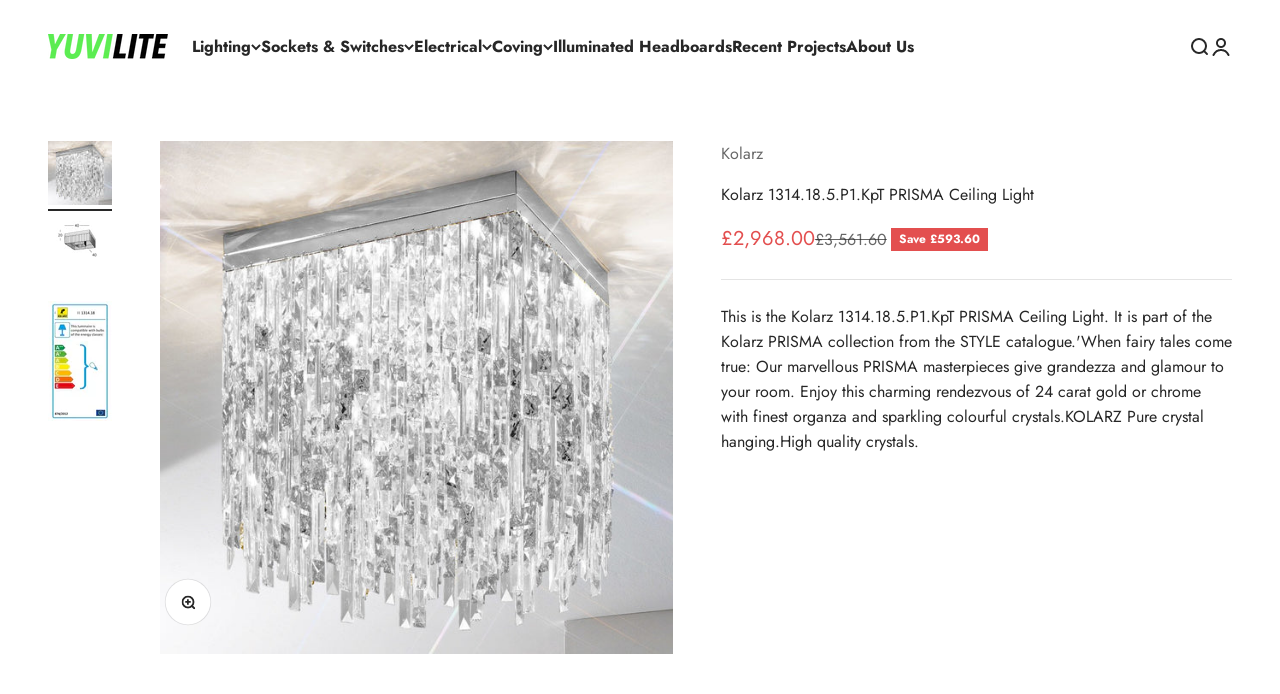

--- FILE ---
content_type: text/html; charset=utf-8
request_url: https://yuvilite.com/products/kolarz-1314-18-5-p1-kpt
body_size: 20759
content:
<!doctype html>

<html class="no-js" lang="en" dir="ltr">
  <head>
    <meta charset="utf-8">
    <meta name="viewport" content="width=device-width, initial-scale=1.0, height=device-height, minimum-scale=1.0, maximum-scale=1.0">
    <meta name="theme-color" content="#ffffff">

    <title>Kolarz 1314.18.5.P1.KpT PRISMA Ceiling Light | YUVILITE Lighting North London Showroom</title><meta name="description" content="This is the Kolarz 1314.18.5.P1.KpT PRISMA Ceiling Light. Browse the full collection online or visit our North London Lighting &amp; Electrical showroom with hundreds of items on display including ceiling lights, wall lights, bathroom lighting, outdoor lights, spike lights, LED strip lighting, Switches &amp; Sockets, Coving, Downlights, Fire Rated Downlights, Home Automation, Bulbs, GU10 LED bulbs, Electrical Accessories and much more. FREE parking. Call 02082021355 today."><link rel="canonical" href="https://yuvilite.com/products/kolarz-1314-18-5-p1-kpt"><link rel="preconnect" href="https://cdn.shopify.com">
    <link rel="preconnect" href="https://fonts.shopifycdn.com" crossorigin>
    <link rel="dns-prefetch" href="https://productreviews.shopifycdn.com"><link rel="modulepreload" href="//yuvilite.com/cdn/shop/t/12/assets/vendor.min.js?v=56430842210900357591673539254" as="script">
    <link rel="modulepreload" href="//yuvilite.com/cdn/shop/t/12/assets/theme.js?v=115773425243328365051703093796" as="script">
    <link rel="modulepreload" href="//yuvilite.com/cdn/shop/t/12/assets/sections.js?v=127100569136504870121759334764" as="script"><link rel="preload" href="//yuvilite.com/cdn/fonts/jost/jost_n7.921dc18c13fa0b0c94c5e2517ffe06139c3615a3.woff2" as="font" type="font/woff2" crossorigin><link rel="preload" href="//yuvilite.com/cdn/fonts/jost/jost_n4.d47a1b6347ce4a4c9f437608011273009d91f2b7.woff2" as="font" type="font/woff2" crossorigin><meta property="og:type" content="product">
  <meta property="og:title" content="Kolarz 1314.18.5.P1.KpT PRISMA Ceiling Light">
  <meta property="product:price:amount" content="2,968.00">
  <meta property="product:price:currency" content="GBP"><meta property="og:image" content="http://yuvilite.com/cdn/shop/products/1314-18-5-P1-KpT-f1.jpg?v=1614752918&width=2048">
  <meta property="og:image:secure_url" content="https://yuvilite.com/cdn/shop/products/1314-18-5-P1-KpT-f1.jpg?v=1614752918&width=2048">
  <meta property="og:image:width" content="1181">
  <meta property="og:image:height" content="1181"><meta property="og:description" content="This is the Kolarz 1314.18.5.P1.KpT PRISMA Ceiling Light. Browse the full collection online or visit our North London Lighting &amp; Electrical showroom with hundreds of items on display including ceiling lights, wall lights, bathroom lighting, outdoor lights, spike lights, LED strip lighting, Switches &amp; Sockets, Coving, Downlights, Fire Rated Downlights, Home Automation, Bulbs, GU10 LED bulbs, Electrical Accessories and much more. FREE parking. Call 02082021355 today."><meta property="og:url" content="https://yuvilite.com/products/kolarz-1314-18-5-p1-kpt">
<meta property="og:site_name" content="Yuvilite"><meta name="twitter:card" content="summary"><meta name="twitter:title" content="Kolarz 1314.18.5.P1.KpT PRISMA Ceiling Light">
  <meta name="twitter:description" content="This is the Kolarz 1314.18.5.P1.KpT PRISMA Ceiling Light. It is part of the Kolarz PRISMA collection from the STYLE catalogue.&#39;When fairy tales come true: Our marvellous PRISMA masterpieces give grandezza and glamour to your room. Enjoy this charming rendezvous of 24 carat gold or chrome with finest organza and sparkling colourful crystals.KOLARZ Pure crystal hanging.High quality crystals."><meta name="twitter:image" content="https://yuvilite.com/cdn/shop/products/1314-18-5-P1-KpT-f1.jpg?crop=center&height=1200&v=1614752918&width=1200">
  <meta name="twitter:image:alt" content="Kolarz 1314.18.5.P1.KpT PRISMA Ceiling Light">
  <script type="application/ld+json">
  {
    "@context": "https://schema.org",
    "@type": "Product",
    "productID": 6538235019315,
    "offers": [{
          "@type": "Offer",
          "name": "Kolarz 1314.18.5.P1.KpT PRISMA Ceiling Light",
          "availability":"https://schema.org/InStock",
          "price": 2968.0,
          "priceCurrency": "GBP",
          "priceValidUntil": "2025-12-29","sku": "1314.18.5.P1.KpT","gtin": "9008447278960","url": "https://yuvilite.com/products/kolarz-1314-18-5-p1-kpt?variant=39264375767091"
        }
],"brand": {
      "@type": "Brand",
      "name": "Kolarz"
    },
    "name": "Kolarz 1314.18.5.P1.KpT PRISMA Ceiling Light",
    "description": "This is the Kolarz 1314.18.5.P1.KpT PRISMA Ceiling Light. It is part of the Kolarz PRISMA collection from the STYLE catalogue.'When fairy tales come true: Our marvellous PRISMA masterpieces give grandezza and glamour to your room. Enjoy this charming rendezvous of 24 carat gold or chrome with finest organza and sparkling colourful crystals.KOLARZ Pure crystal hanging.High quality crystals.",
    "category": "",
    "url": "https://yuvilite.com/products/kolarz-1314-18-5-p1-kpt",
    "sku": "1314.18.5.P1.KpT","gtin": "9008447278960","weight": {
        "@type": "QuantitativeValue",
        "unitCode": "kg",
        "value": 0.0
      },"image": {
      "@type": "ImageObject",
      "url": "https://yuvilite.com/cdn/shop/products/1314-18-5-P1-KpT-f1.jpg?v=1614752918&width=1024",
      "image": "https://yuvilite.com/cdn/shop/products/1314-18-5-P1-KpT-f1.jpg?v=1614752918&width=1024",
      "name": "Kolarz 1314.18.5.P1.KpT PRISMA Ceiling Light",
      "width": "1024",
      "height": "1024"
    }
  }
  </script>



  <script type="application/ld+json">
  {
    "@context": "https://schema.org",
    "@type": "BreadcrumbList",
  "itemListElement": [{
      "@type": "ListItem",
      "position": 1,
      "name": "Home",
      "item": "https://yuvilite.com"
    },{
          "@type": "ListItem",
          "position": 2,
          "name": "Kolarz 1314.18.5.P1.KpT PRISMA Ceiling Light",
          "item": "https://yuvilite.com/products/kolarz-1314-18-5-p1-kpt"
        }]
  }
  </script>

<style>/* Typography (heading) */
  @font-face {
  font-family: Jost;
  font-weight: 700;
  font-style: normal;
  font-display: fallback;
  src: url("//yuvilite.com/cdn/fonts/jost/jost_n7.921dc18c13fa0b0c94c5e2517ffe06139c3615a3.woff2") format("woff2"),
       url("//yuvilite.com/cdn/fonts/jost/jost_n7.cbfc16c98c1e195f46c536e775e4e959c5f2f22b.woff") format("woff");
}

@font-face {
  font-family: Jost;
  font-weight: 700;
  font-style: italic;
  font-display: fallback;
  src: url("//yuvilite.com/cdn/fonts/jost/jost_i7.d8201b854e41e19d7ed9b1a31fe4fe71deea6d3f.woff2") format("woff2"),
       url("//yuvilite.com/cdn/fonts/jost/jost_i7.eae515c34e26b6c853efddc3fc0c552e0de63757.woff") format("woff");
}

/* Typography (body) */
  @font-face {
  font-family: Jost;
  font-weight: 400;
  font-style: normal;
  font-display: fallback;
  src: url("//yuvilite.com/cdn/fonts/jost/jost_n4.d47a1b6347ce4a4c9f437608011273009d91f2b7.woff2") format("woff2"),
       url("//yuvilite.com/cdn/fonts/jost/jost_n4.791c46290e672b3f85c3d1c651ef2efa3819eadd.woff") format("woff");
}

@font-face {
  font-family: Jost;
  font-weight: 400;
  font-style: italic;
  font-display: fallback;
  src: url("//yuvilite.com/cdn/fonts/jost/jost_i4.b690098389649750ada222b9763d55796c5283a5.woff2") format("woff2"),
       url("//yuvilite.com/cdn/fonts/jost/jost_i4.fd766415a47e50b9e391ae7ec04e2ae25e7e28b0.woff") format("woff");
}

@font-face {
  font-family: Jost;
  font-weight: 700;
  font-style: normal;
  font-display: fallback;
  src: url("//yuvilite.com/cdn/fonts/jost/jost_n7.921dc18c13fa0b0c94c5e2517ffe06139c3615a3.woff2") format("woff2"),
       url("//yuvilite.com/cdn/fonts/jost/jost_n7.cbfc16c98c1e195f46c536e775e4e959c5f2f22b.woff") format("woff");
}

@font-face {
  font-family: Jost;
  font-weight: 700;
  font-style: italic;
  font-display: fallback;
  src: url("//yuvilite.com/cdn/fonts/jost/jost_i7.d8201b854e41e19d7ed9b1a31fe4fe71deea6d3f.woff2") format("woff2"),
       url("//yuvilite.com/cdn/fonts/jost/jost_i7.eae515c34e26b6c853efddc3fc0c552e0de63757.woff") format("woff");
}

:root {
    /**
     * ---------------------------------------------------------------------
     * SPACING VARIABLES
     *
     * We are using a spacing inspired from frameworks like Tailwind CSS.
     * ---------------------------------------------------------------------
     */
    --spacing-0-5: 0.125rem; /* 2px */
    --spacing-1: 0.25rem; /* 4px */
    --spacing-1-5: 0.375rem; /* 6px */
    --spacing-2: 0.5rem; /* 8px */
    --spacing-2-5: 0.625rem; /* 10px */
    --spacing-3: 0.75rem; /* 12px */
    --spacing-3-5: 0.875rem; /* 14px */
    --spacing-4: 1rem; /* 16px */
    --spacing-4-5: 1.125rem; /* 18px */
    --spacing-5: 1.25rem; /* 20px */
    --spacing-5-5: 1.375rem; /* 22px */
    --spacing-6: 1.5rem; /* 24px */
    --spacing-6-5: 1.625rem; /* 26px */
    --spacing-7: 1.75rem; /* 28px */
    --spacing-7-5: 1.875rem; /* 30px */
    --spacing-8: 2rem; /* 32px */
    --spacing-8-5: 2.125rem; /* 34px */
    --spacing-9: 2.25rem; /* 36px */
    --spacing-9-5: 2.375rem; /* 38px */
    --spacing-10: 2.5rem; /* 40px */
    --spacing-11: 2.75rem; /* 44px */
    --spacing-12: 3rem; /* 48px */
    --spacing-14: 3.5rem; /* 56px */
    --spacing-16: 4rem; /* 64px */
    --spacing-18: 4.5rem; /* 72px */
    --spacing-20: 5rem; /* 80px */
    --spacing-24: 6rem; /* 96px */
    --spacing-28: 7rem; /* 112px */
    --spacing-32: 8rem; /* 128px */
    --spacing-36: 9rem; /* 144px */
    --spacing-40: 10rem; /* 160px */
    --spacing-44: 11rem; /* 176px */
    --spacing-48: 12rem; /* 192px */
    --spacing-52: 13rem; /* 208px */
    --spacing-56: 14rem; /* 224px */
    --spacing-60: 15rem; /* 240px */
    --spacing-64: 16rem; /* 256px */
    --spacing-72: 18rem; /* 288px */
    --spacing-80: 20rem; /* 320px */
    --spacing-96: 24rem; /* 384px */

    /* Container */
    --container-max-width: 1600px;
    --container-narrow-max-width: 1350px;
    --container-gutter: var(--spacing-5);
    --section-outer-spacing-block: var(--spacing-12);
    --section-inner-max-spacing-block: var(--spacing-10);
    --section-inner-spacing-inline: var(--container-gutter);
    --section-stack-spacing-block: var(--spacing-8);

    /* Grid gutter */
    --grid-gutter: var(--spacing-5);

    /* Product list settings */
    --product-list-row-gap: var(--spacing-8);
    --product-list-column-gap: var(--grid-gutter);

    /* Form settings */
    --input-gap: var(--spacing-2);
    --input-height: 2.625rem;
    --input-padding-inline: var(--spacing-4);

    /* Other sizes */
    --sticky-area-height: calc(var(--sticky-announcement-bar-enabled, 0) * var(--announcement-bar-height, 0px) + var(--sticky-header-enabled, 0) * var(--header-height, 0px));

    /* RTL support */
    --transform-logical-flip: 1;
    --transform-origin-start: left;
    --transform-origin-end: right;

    /**
     * ---------------------------------------------------------------------
     * TYPOGRAPHY
     * ---------------------------------------------------------------------
     */

    /* Font properties */
    --heading-font-family: Jost, sans-serif;
    --heading-font-weight: 700;
    --heading-font-style: normal;
    --heading-text-transform: normal;
    --heading-letter-spacing: -0.01em;
    --text-font-family: Jost, sans-serif;
    --text-font-weight: 400;
    --text-font-style: normal;
    --text-letter-spacing: 0.0em;

    /* Font sizes */
    --text-h0: 3rem;
    --text-h1: 2.5rem;
    --text-h2: 2rem;
    --text-h3: 1.5rem;
    --text-h4: 1.375rem;
    --text-h5: 1.125rem;
    --text-h6: 1rem;
    --text-xs: 0.6875rem;
    --text-sm: 0.75rem;
    --text-base: 0.875rem;
    --text-lg: 1.125rem;

    /**
     * ---------------------------------------------------------------------
     * COLORS
     * ---------------------------------------------------------------------
     */

    /* Color settings */--accent: 39 39 39;
    --text-primary: 39 39 39;
    --background-primary: 255 255 255;
    --dialog-background: 255 255 255;
    --border-color: var(--text-color, var(--text-primary)) / 0.12;

    /* Button colors */
    --button-background-primary: 39 39 39;
    --button-text-primary: 255 255 255;
    --button-background-secondary: 60 97 158;
    --button-text-secondary: 255 255 255;

    /* Status colors */
    --success-background: 238 241 235;
    --success-text: 112 138 92;
    --warning-background: 252 240 227;
    --warning-text: 227 126 22;
    --error-background: 245 229 229;
    --error-text: 170 40 38;

    /* Product colors */
    --on-sale-text: 227 79 79;
    --on-sale-badge-background: 227 79 79;
    --on-sale-badge-text: 255 255 255;
    --sold-out-badge-background: 190 189 185;
    --sold-out-badge-text: 0 0 0;
    --primary-badge-background: 60 97 158;
    --primary-badge-text: 255 255 255;
    --star-color: 255 183 74;
    --product-card-background: 255 255 255;
    --product-card-text: 39 39 39;

    /* Header colors */
    --header-background: 255 255 255;
    --header-text: 39 39 39;

    /* Footer colors */
    --footer-background: 242 242 242;
    --footer-text: 39 39 39;

    /* Rounded variables (used for border radius) */
    --rounded-xs: 0.0rem;
    --rounded-sm: 0.0rem;
    --rounded: 0.0rem;
    --rounded-lg: 0.0rem;
    --rounded-full: 9999px;

    --rounded-button: 0.0rem;
    --rounded-input: 0.0rem;

    /* Box shadow */
    --shadow-sm: 0 2px 8px rgb(var(--text-primary) / 0.0);
    --shadow: 0 5px 15px rgb(var(--text-primary) / 0.0);
    --shadow-md: 0 5px 30px rgb(var(--text-primary) / 0.0);
    --shadow-block: 0px 0px 50px rgb(var(--text-primary) / 0.0);

    /**
     * ---------------------------------------------------------------------
     * OTHER
     * ---------------------------------------------------------------------
     */

    --cursor-close-svg-url: url(//yuvilite.com/cdn/shop/t/12/assets/cursor-close.svg?v=147174565022153725511673539282);
    --cursor-zoom-in-svg-url: url(//yuvilite.com/cdn/shop/t/12/assets/cursor-zoom-in.svg?v=154953035094101115921673539282);
    --cursor-zoom-out-svg-url: url(//yuvilite.com/cdn/shop/t/12/assets/cursor-zoom-out.svg?v=16155520337305705181673539282);
    --checkmark-svg-url: url(//yuvilite.com/cdn/shop/t/12/assets/checkmark.svg?v=77552481021870063511673539282);
  }

  [dir="rtl"]:root {
    /* RTL support */
    --transform-logical-flip: -1;
    --transform-origin-start: right;
    --transform-origin-end: left;
  }

  @media screen and (min-width: 700px) {
    :root {
      /* Typography (font size) */
      --text-h0: 4rem;
      --text-h1: 3rem;
      --text-h2: 2.5rem;
      --text-h3: 2rem;
      --text-h4: 1.625rem;
      --text-h5: 1.25rem;
      --text-h6: 1.125rem;

      --text-xs: 0.75rem;
      --text-sm: 0.875rem;
      --text-base: 1.0rem;
      --text-lg: 1.25rem;

      /* Spacing */
      --container-gutter: 2rem;
      --section-outer-spacing-block: var(--spacing-16);
      --section-inner-max-spacing-block: var(--spacing-12);
      --section-inner-spacing-inline: var(--spacing-14);
      --section-stack-spacing-block: var(--spacing-12);

      /* Grid gutter */
      --grid-gutter: var(--spacing-6);

      /* Product list settings */
      --product-list-row-gap: var(--spacing-12);

      /* Form settings */
      --input-gap: 1rem;
      --input-height: 3.125rem;
      --input-padding-inline: var(--spacing-5);
    }
  }

  @media screen and (min-width: 1000px) {
    :root {
      /* Spacing settings */
      --container-gutter: var(--spacing-12);
      --section-outer-spacing-block: var(--spacing-18);
      --section-inner-max-spacing-block: var(--spacing-16);
      --section-inner-spacing-inline: var(--spacing-18);
      --section-stack-spacing-block: var(--spacing-12);
    }
  }

  @media screen and (min-width: 1150px) {
    :root {
      /* Spacing settings */
      --container-gutter: var(--spacing-12);
      --section-outer-spacing-block: var(--spacing-20);
      --section-inner-max-spacing-block: var(--spacing-16);
      --section-inner-spacing-inline: var(--spacing-18);
      --section-stack-spacing-block: var(--spacing-12);
    }
  }

  @media screen and (min-width: 1400px) {
    :root {
      /* Typography (font size) */
      --text-h0: 5rem;
      --text-h1: 3.75rem;
      --text-h2: 3rem;
      --text-h3: 2.25rem;
      --text-h4: 2rem;
      --text-h5: 1.5rem;
      --text-h6: 1.25rem;

      --section-outer-spacing-block: var(--spacing-24);
      --section-inner-max-spacing-block: var(--spacing-18);
      --section-inner-spacing-inline: var(--spacing-20);
    }
  }

  @media screen and (min-width: 1600px) {
    :root {
      --section-outer-spacing-block: var(--spacing-24);
      --section-inner-max-spacing-block: var(--spacing-20);
      --section-inner-spacing-inline: var(--spacing-24);
    }
  }

  /**
   * ---------------------------------------------------------------------
   * LIQUID DEPENDANT CSS
   *
   * Our main CSS is Liquid free, but some very specific features depend on
   * theme settings, so we have them here
   * ---------------------------------------------------------------------
   */@media screen and (pointer: fine) {
        /* The !important are for the Shopify Payment button to ensure we override the default from Shopify styles */
        .button:not([disabled]):not(.button--outline):hover, .btn:not([disabled]):hover, .shopify-payment-button__button--unbranded:not([disabled]):hover {
          background-color: transparent !important;
          color: rgb(var(--button-outline-color) / var(--button-background-opacity, 1)) !important;
          box-shadow: inset 0 0 0 2px currentColor !important;
        }

        .button--outline:not([disabled]):hover {
          background: rgb(var(--button-background));
          color: rgb(var(--button-text-color));
          box-shadow: inset 0 0 0 2px rgb(var(--button-background));
        }
      }</style><script>
  document.documentElement.classList.replace('no-js', 'js');

  // This allows to expose several variables to the global scope, to be used in scripts
  window.themeVariables = {
    settings: {
      showPageTransition: false,
      headingApparition: "split_rotation",
      pageType: "product",
      moneyFormat: "£{{amount}}",
      moneyWithCurrencyFormat: "£{{amount}} GBP",
      currencyCodeEnabled: false,
      cartType: "drawer",
      showDiscount: true,
      discountMode: "saving"
    },

    strings: {
      accessibilityClose: "Close",
      accessibilityNext: "Next",
      accessibilityPrevious: "Previous",
      addToCartButton: "Add to cart",
      soldOutButton: "Sold out",
      preOrderButton: "Pre-order",
      unavailableButton: "Unavailable",
      closeGallery: "Close gallery",
      zoomGallery: "Zoom",
      errorGallery: "Image cannot be loaded",
      soldOutBadge: "Sold out",
      discountBadge: "Save @@",
      sku: "SKU:",
      searchNoResults: "No results could be found.",
      addOrderNote: "Add order note",
      editOrderNote: "Edit order note",
      shippingEstimatorNoResults: "Sorry, we do not ship to your address.",
      shippingEstimatorOneResult: "There is one shipping rate for your address:",
      shippingEstimatorMultipleResults: "There are several shipping rates for your address:",
      shippingEstimatorError: "One or more error occurred while retrieving shipping rates:"
    },

    breakpoints: {
      'sm': 'screen and (min-width: 700px)',
      'md': 'screen and (min-width: 1000px)',
      'lg': 'screen and (min-width: 1150px)',
      'xl': 'screen and (min-width: 1400px)',

      'sm-max': 'screen and (max-width: 699px)',
      'md-max': 'screen and (max-width: 999px)',
      'lg-max': 'screen and (max-width: 1149px)',
      'xl-max': 'screen and (max-width: 1399px)'
    }
  };// For detecting native share
  document.documentElement.classList.add(`native-share--${navigator.share ? 'enabled' : 'disabled'}`);// We save the product ID in local storage to be eventually used for recently viewed section
    try {
      const recentlyViewedProducts = new Set(JSON.parse(localStorage.getItem('theme:recently-viewed-products') || '[]'));

      recentlyViewedProducts.delete(6538235019315); // Delete first to re-move the product
      recentlyViewedProducts.add(6538235019315);

      localStorage.setItem('theme:recently-viewed-products', JSON.stringify(Array.from(recentlyViewedProducts.values()).reverse()));
    } catch (e) {
      // Safari in private mode does not allow setting item, we silently fail
    }</script><script type="module" src="//yuvilite.com/cdn/shop/t/12/assets/vendor.min.js?v=56430842210900357591673539254"></script>
    <script type="module" src="//yuvilite.com/cdn/shop/t/12/assets/theme.js?v=115773425243328365051703093796"></script>
    <script type="module" src="//yuvilite.com/cdn/shop/t/12/assets/sections.js?v=127100569136504870121759334764"></script>

    <script>window.performance && window.performance.mark && window.performance.mark('shopify.content_for_header.start');</script><meta id="shopify-digital-wallet" name="shopify-digital-wallet" content="/9192996915/digital_wallets/dialog">
<link rel="alternate" type="application/json+oembed" href="https://yuvilite.com/products/kolarz-1314-18-5-p1-kpt.oembed">
<script async="async" src="/checkouts/internal/preloads.js?locale=en-GB"></script>
<script id="shopify-features" type="application/json">{"accessToken":"e3d9c9280943758397504ebc29483779","betas":["rich-media-storefront-analytics"],"domain":"yuvilite.com","predictiveSearch":true,"shopId":9192996915,"locale":"en"}</script>
<script>var Shopify = Shopify || {};
Shopify.shop = "yuvilite-lighting-electrical.myshopify.com";
Shopify.locale = "en";
Shopify.currency = {"active":"GBP","rate":"1.0"};
Shopify.country = "GB";
Shopify.theme = {"name":"Impact","id":141818790189,"schema_name":"Impact","schema_version":"3.1.1","theme_store_id":1190,"role":"main"};
Shopify.theme.handle = "null";
Shopify.theme.style = {"id":null,"handle":null};
Shopify.cdnHost = "yuvilite.com/cdn";
Shopify.routes = Shopify.routes || {};
Shopify.routes.root = "/";</script>
<script type="module">!function(o){(o.Shopify=o.Shopify||{}).modules=!0}(window);</script>
<script>!function(o){function n(){var o=[];function n(){o.push(Array.prototype.slice.apply(arguments))}return n.q=o,n}var t=o.Shopify=o.Shopify||{};t.loadFeatures=n(),t.autoloadFeatures=n()}(window);</script>
<script id="shop-js-analytics" type="application/json">{"pageType":"product"}</script>
<script defer="defer" async type="module" src="//yuvilite.com/cdn/shopifycloud/shop-js/modules/v2/client.init-shop-cart-sync_D9rMo2Al.en.esm.js"></script>
<script defer="defer" async type="module" src="//yuvilite.com/cdn/shopifycloud/shop-js/modules/v2/chunk.common_CxiRFgWq.esm.js"></script>
<script type="module">
  await import("//yuvilite.com/cdn/shopifycloud/shop-js/modules/v2/client.init-shop-cart-sync_D9rMo2Al.en.esm.js");
await import("//yuvilite.com/cdn/shopifycloud/shop-js/modules/v2/chunk.common_CxiRFgWq.esm.js");

  window.Shopify.SignInWithShop?.initShopCartSync?.({"fedCMEnabled":true,"windoidEnabled":true});

</script>
<script>(function() {
  var isLoaded = false;
  function asyncLoad() {
    if (isLoaded) return;
    isLoaded = true;
    var urls = ["https:\/\/gdprcdn.b-cdn.net\/js\/gdpr_cookie_consent.min.js?shop=yuvilite-lighting-electrical.myshopify.com","https:\/\/snts-app.herokuapp.com\/get_script\/99140ad6935311ed90155283dd67fe38.js?shop=yuvilite-lighting-electrical.myshopify.com","https:\/\/cdn.nfcube.com\/instafeed-2ce6d3d5779e0eb1ffd585c61f92d46d.js?shop=yuvilite-lighting-electrical.myshopify.com"];
    for (var i = 0; i < urls.length; i++) {
      var s = document.createElement('script');
      s.type = 'text/javascript';
      s.async = true;
      s.src = urls[i];
      var x = document.getElementsByTagName('script')[0];
      x.parentNode.insertBefore(s, x);
    }
  };
  if(window.attachEvent) {
    window.attachEvent('onload', asyncLoad);
  } else {
    window.addEventListener('load', asyncLoad, false);
  }
})();</script>
<script id="__st">var __st={"a":9192996915,"offset":0,"reqid":"3b7e3cce-0050-4911-b13c-b9910077d3c8-1766128327","pageurl":"yuvilite.com\/products\/kolarz-1314-18-5-p1-kpt","u":"ec93676ce695","p":"product","rtyp":"product","rid":6538235019315};</script>
<script>window.ShopifyPaypalV4VisibilityTracking = true;</script>
<script id="captcha-bootstrap">!function(){'use strict';const t='contact',e='account',n='new_comment',o=[[t,t],['blogs',n],['comments',n],[t,'customer']],c=[[e,'customer_login'],[e,'guest_login'],[e,'recover_customer_password'],[e,'create_customer']],r=t=>t.map((([t,e])=>`form[action*='/${t}']:not([data-nocaptcha='true']) input[name='form_type'][value='${e}']`)).join(','),a=t=>()=>t?[...document.querySelectorAll(t)].map((t=>t.form)):[];function s(){const t=[...o],e=r(t);return a(e)}const i='password',u='form_key',d=['recaptcha-v3-token','g-recaptcha-response','h-captcha-response',i],f=()=>{try{return window.sessionStorage}catch{return}},m='__shopify_v',_=t=>t.elements[u];function p(t,e,n=!1){try{const o=window.sessionStorage,c=JSON.parse(o.getItem(e)),{data:r}=function(t){const{data:e,action:n}=t;return t[m]||n?{data:e,action:n}:{data:t,action:n}}(c);for(const[e,n]of Object.entries(r))t.elements[e]&&(t.elements[e].value=n);n&&o.removeItem(e)}catch(o){console.error('form repopulation failed',{error:o})}}const l='form_type',E='cptcha';function T(t){t.dataset[E]=!0}const w=window,h=w.document,L='Shopify',v='ce_forms',y='captcha';let A=!1;((t,e)=>{const n=(g='f06e6c50-85a8-45c8-87d0-21a2b65856fe',I='https://cdn.shopify.com/shopifycloud/storefront-forms-hcaptcha/ce_storefront_forms_captcha_hcaptcha.v1.5.2.iife.js',D={infoText:'Protected by hCaptcha',privacyText:'Privacy',termsText:'Terms'},(t,e,n)=>{const o=w[L][v],c=o.bindForm;if(c)return c(t,g,e,D).then(n);var r;o.q.push([[t,g,e,D],n]),r=I,A||(h.body.append(Object.assign(h.createElement('script'),{id:'captcha-provider',async:!0,src:r})),A=!0)});var g,I,D;w[L]=w[L]||{},w[L][v]=w[L][v]||{},w[L][v].q=[],w[L][y]=w[L][y]||{},w[L][y].protect=function(t,e){n(t,void 0,e),T(t)},Object.freeze(w[L][y]),function(t,e,n,w,h,L){const[v,y,A,g]=function(t,e,n){const i=e?o:[],u=t?c:[],d=[...i,...u],f=r(d),m=r(i),_=r(d.filter((([t,e])=>n.includes(e))));return[a(f),a(m),a(_),s()]}(w,h,L),I=t=>{const e=t.target;return e instanceof HTMLFormElement?e:e&&e.form},D=t=>v().includes(t);t.addEventListener('submit',(t=>{const e=I(t);if(!e)return;const n=D(e)&&!e.dataset.hcaptchaBound&&!e.dataset.recaptchaBound,o=_(e),c=g().includes(e)&&(!o||!o.value);(n||c)&&t.preventDefault(),c&&!n&&(function(t){try{if(!f())return;!function(t){const e=f();if(!e)return;const n=_(t);if(!n)return;const o=n.value;o&&e.removeItem(o)}(t);const e=Array.from(Array(32),(()=>Math.random().toString(36)[2])).join('');!function(t,e){_(t)||t.append(Object.assign(document.createElement('input'),{type:'hidden',name:u})),t.elements[u].value=e}(t,e),function(t,e){const n=f();if(!n)return;const o=[...t.querySelectorAll(`input[type='${i}']`)].map((({name:t})=>t)),c=[...d,...o],r={};for(const[a,s]of new FormData(t).entries())c.includes(a)||(r[a]=s);n.setItem(e,JSON.stringify({[m]:1,action:t.action,data:r}))}(t,e)}catch(e){console.error('failed to persist form',e)}}(e),e.submit())}));const S=(t,e)=>{t&&!t.dataset[E]&&(n(t,e.some((e=>e===t))),T(t))};for(const o of['focusin','change'])t.addEventListener(o,(t=>{const e=I(t);D(e)&&S(e,y())}));const B=e.get('form_key'),M=e.get(l),P=B&&M;t.addEventListener('DOMContentLoaded',(()=>{const t=y();if(P)for(const e of t)e.elements[l].value===M&&p(e,B);[...new Set([...A(),...v().filter((t=>'true'===t.dataset.shopifyCaptcha))])].forEach((e=>S(e,t)))}))}(h,new URLSearchParams(w.location.search),n,t,e,['guest_login'])})(!0,!0)}();</script>
<script integrity="sha256-4kQ18oKyAcykRKYeNunJcIwy7WH5gtpwJnB7kiuLZ1E=" data-source-attribution="shopify.loadfeatures" defer="defer" src="//yuvilite.com/cdn/shopifycloud/storefront/assets/storefront/load_feature-a0a9edcb.js" crossorigin="anonymous"></script>
<script data-source-attribution="shopify.dynamic_checkout.dynamic.init">var Shopify=Shopify||{};Shopify.PaymentButton=Shopify.PaymentButton||{isStorefrontPortableWallets:!0,init:function(){window.Shopify.PaymentButton.init=function(){};var t=document.createElement("script");t.src="https://yuvilite.com/cdn/shopifycloud/portable-wallets/latest/portable-wallets.en.js",t.type="module",document.head.appendChild(t)}};
</script>
<script data-source-attribution="shopify.dynamic_checkout.buyer_consent">
  function portableWalletsHideBuyerConsent(e){var t=document.getElementById("shopify-buyer-consent"),n=document.getElementById("shopify-subscription-policy-button");t&&n&&(t.classList.add("hidden"),t.setAttribute("aria-hidden","true"),n.removeEventListener("click",e))}function portableWalletsShowBuyerConsent(e){var t=document.getElementById("shopify-buyer-consent"),n=document.getElementById("shopify-subscription-policy-button");t&&n&&(t.classList.remove("hidden"),t.removeAttribute("aria-hidden"),n.addEventListener("click",e))}window.Shopify?.PaymentButton&&(window.Shopify.PaymentButton.hideBuyerConsent=portableWalletsHideBuyerConsent,window.Shopify.PaymentButton.showBuyerConsent=portableWalletsShowBuyerConsent);
</script>
<script data-source-attribution="shopify.dynamic_checkout.cart.bootstrap">document.addEventListener("DOMContentLoaded",(function(){function t(){return document.querySelector("shopify-accelerated-checkout-cart, shopify-accelerated-checkout")}if(t())Shopify.PaymentButton.init();else{new MutationObserver((function(e,n){t()&&(Shopify.PaymentButton.init(),n.disconnect())})).observe(document.body,{childList:!0,subtree:!0})}}));
</script>

<script>window.performance && window.performance.mark && window.performance.mark('shopify.content_for_header.end');</script>
<link href="//yuvilite.com/cdn/shop/t/12/assets/theme.css?v=3857575244182503551673539253" rel="stylesheet" type="text/css" media="all" /><link href="https://monorail-edge.shopifysvc.com" rel="dns-prefetch">
<script>(function(){if ("sendBeacon" in navigator && "performance" in window) {try {var session_token_from_headers = performance.getEntriesByType('navigation')[0].serverTiming.find(x => x.name == '_s').description;} catch {var session_token_from_headers = undefined;}var session_cookie_matches = document.cookie.match(/_shopify_s=([^;]*)/);var session_token_from_cookie = session_cookie_matches && session_cookie_matches.length === 2 ? session_cookie_matches[1] : "";var session_token = session_token_from_headers || session_token_from_cookie || "";function handle_abandonment_event(e) {var entries = performance.getEntries().filter(function(entry) {return /monorail-edge.shopifysvc.com/.test(entry.name);});if (!window.abandonment_tracked && entries.length === 0) {window.abandonment_tracked = true;var currentMs = Date.now();var navigation_start = performance.timing.navigationStart;var payload = {shop_id: 9192996915,url: window.location.href,navigation_start,duration: currentMs - navigation_start,session_token,page_type: "product"};window.navigator.sendBeacon("https://monorail-edge.shopifysvc.com/v1/produce", JSON.stringify({schema_id: "online_store_buyer_site_abandonment/1.1",payload: payload,metadata: {event_created_at_ms: currentMs,event_sent_at_ms: currentMs}}));}}window.addEventListener('pagehide', handle_abandonment_event);}}());</script>
<script id="web-pixels-manager-setup">(function e(e,d,r,n,o){if(void 0===o&&(o={}),!Boolean(null===(a=null===(i=window.Shopify)||void 0===i?void 0:i.analytics)||void 0===a?void 0:a.replayQueue)){var i,a;window.Shopify=window.Shopify||{};var t=window.Shopify;t.analytics=t.analytics||{};var s=t.analytics;s.replayQueue=[],s.publish=function(e,d,r){return s.replayQueue.push([e,d,r]),!0};try{self.performance.mark("wpm:start")}catch(e){}var l=function(){var e={modern:/Edge?\/(1{2}[4-9]|1[2-9]\d|[2-9]\d{2}|\d{4,})\.\d+(\.\d+|)|Firefox\/(1{2}[4-9]|1[2-9]\d|[2-9]\d{2}|\d{4,})\.\d+(\.\d+|)|Chrom(ium|e)\/(9{2}|\d{3,})\.\d+(\.\d+|)|(Maci|X1{2}).+ Version\/(15\.\d+|(1[6-9]|[2-9]\d|\d{3,})\.\d+)([,.]\d+|)( \(\w+\)|)( Mobile\/\w+|) Safari\/|Chrome.+OPR\/(9{2}|\d{3,})\.\d+\.\d+|(CPU[ +]OS|iPhone[ +]OS|CPU[ +]iPhone|CPU IPhone OS|CPU iPad OS)[ +]+(15[._]\d+|(1[6-9]|[2-9]\d|\d{3,})[._]\d+)([._]\d+|)|Android:?[ /-](13[3-9]|1[4-9]\d|[2-9]\d{2}|\d{4,})(\.\d+|)(\.\d+|)|Android.+Firefox\/(13[5-9]|1[4-9]\d|[2-9]\d{2}|\d{4,})\.\d+(\.\d+|)|Android.+Chrom(ium|e)\/(13[3-9]|1[4-9]\d|[2-9]\d{2}|\d{4,})\.\d+(\.\d+|)|SamsungBrowser\/([2-9]\d|\d{3,})\.\d+/,legacy:/Edge?\/(1[6-9]|[2-9]\d|\d{3,})\.\d+(\.\d+|)|Firefox\/(5[4-9]|[6-9]\d|\d{3,})\.\d+(\.\d+|)|Chrom(ium|e)\/(5[1-9]|[6-9]\d|\d{3,})\.\d+(\.\d+|)([\d.]+$|.*Safari\/(?![\d.]+ Edge\/[\d.]+$))|(Maci|X1{2}).+ Version\/(10\.\d+|(1[1-9]|[2-9]\d|\d{3,})\.\d+)([,.]\d+|)( \(\w+\)|)( Mobile\/\w+|) Safari\/|Chrome.+OPR\/(3[89]|[4-9]\d|\d{3,})\.\d+\.\d+|(CPU[ +]OS|iPhone[ +]OS|CPU[ +]iPhone|CPU IPhone OS|CPU iPad OS)[ +]+(10[._]\d+|(1[1-9]|[2-9]\d|\d{3,})[._]\d+)([._]\d+|)|Android:?[ /-](13[3-9]|1[4-9]\d|[2-9]\d{2}|\d{4,})(\.\d+|)(\.\d+|)|Mobile Safari.+OPR\/([89]\d|\d{3,})\.\d+\.\d+|Android.+Firefox\/(13[5-9]|1[4-9]\d|[2-9]\d{2}|\d{4,})\.\d+(\.\d+|)|Android.+Chrom(ium|e)\/(13[3-9]|1[4-9]\d|[2-9]\d{2}|\d{4,})\.\d+(\.\d+|)|Android.+(UC? ?Browser|UCWEB|U3)[ /]?(15\.([5-9]|\d{2,})|(1[6-9]|[2-9]\d|\d{3,})\.\d+)\.\d+|SamsungBrowser\/(5\.\d+|([6-9]|\d{2,})\.\d+)|Android.+MQ{2}Browser\/(14(\.(9|\d{2,})|)|(1[5-9]|[2-9]\d|\d{3,})(\.\d+|))(\.\d+|)|K[Aa][Ii]OS\/(3\.\d+|([4-9]|\d{2,})\.\d+)(\.\d+|)/},d=e.modern,r=e.legacy,n=navigator.userAgent;return n.match(d)?"modern":n.match(r)?"legacy":"unknown"}(),u="modern"===l?"modern":"legacy",c=(null!=n?n:{modern:"",legacy:""})[u],f=function(e){return[e.baseUrl,"/wpm","/b",e.hashVersion,"modern"===e.buildTarget?"m":"l",".js"].join("")}({baseUrl:d,hashVersion:r,buildTarget:u}),m=function(e){var d=e.version,r=e.bundleTarget,n=e.surface,o=e.pageUrl,i=e.monorailEndpoint;return{emit:function(e){var a=e.status,t=e.errorMsg,s=(new Date).getTime(),l=JSON.stringify({metadata:{event_sent_at_ms:s},events:[{schema_id:"web_pixels_manager_load/3.1",payload:{version:d,bundle_target:r,page_url:o,status:a,surface:n,error_msg:t},metadata:{event_created_at_ms:s}}]});if(!i)return console&&console.warn&&console.warn("[Web Pixels Manager] No Monorail endpoint provided, skipping logging."),!1;try{return self.navigator.sendBeacon.bind(self.navigator)(i,l)}catch(e){}var u=new XMLHttpRequest;try{return u.open("POST",i,!0),u.setRequestHeader("Content-Type","text/plain"),u.send(l),!0}catch(e){return console&&console.warn&&console.warn("[Web Pixels Manager] Got an unhandled error while logging to Monorail."),!1}}}}({version:r,bundleTarget:l,surface:e.surface,pageUrl:self.location.href,monorailEndpoint:e.monorailEndpoint});try{o.browserTarget=l,function(e){var d=e.src,r=e.async,n=void 0===r||r,o=e.onload,i=e.onerror,a=e.sri,t=e.scriptDataAttributes,s=void 0===t?{}:t,l=document.createElement("script"),u=document.querySelector("head"),c=document.querySelector("body");if(l.async=n,l.src=d,a&&(l.integrity=a,l.crossOrigin="anonymous"),s)for(var f in s)if(Object.prototype.hasOwnProperty.call(s,f))try{l.dataset[f]=s[f]}catch(e){}if(o&&l.addEventListener("load",o),i&&l.addEventListener("error",i),u)u.appendChild(l);else{if(!c)throw new Error("Did not find a head or body element to append the script");c.appendChild(l)}}({src:f,async:!0,onload:function(){if(!function(){var e,d;return Boolean(null===(d=null===(e=window.Shopify)||void 0===e?void 0:e.analytics)||void 0===d?void 0:d.initialized)}()){var d=window.webPixelsManager.init(e)||void 0;if(d){var r=window.Shopify.analytics;r.replayQueue.forEach((function(e){var r=e[0],n=e[1],o=e[2];d.publishCustomEvent(r,n,o)})),r.replayQueue=[],r.publish=d.publishCustomEvent,r.visitor=d.visitor,r.initialized=!0}}},onerror:function(){return m.emit({status:"failed",errorMsg:"".concat(f," has failed to load")})},sri:function(e){var d=/^sha384-[A-Za-z0-9+/=]+$/;return"string"==typeof e&&d.test(e)}(c)?c:"",scriptDataAttributes:o}),m.emit({status:"loading"})}catch(e){m.emit({status:"failed",errorMsg:(null==e?void 0:e.message)||"Unknown error"})}}})({shopId: 9192996915,storefrontBaseUrl: "https://yuvilite.com",extensionsBaseUrl: "https://extensions.shopifycdn.com/cdn/shopifycloud/web-pixels-manager",monorailEndpoint: "https://monorail-edge.shopifysvc.com/unstable/produce_batch",surface: "storefront-renderer",enabledBetaFlags: ["2dca8a86"],webPixelsConfigList: [{"id":"235995437","configuration":"{\"pixel_id\":\"3605507459502862\",\"pixel_type\":\"facebook_pixel\",\"metaapp_system_user_token\":\"-\"}","eventPayloadVersion":"v1","runtimeContext":"OPEN","scriptVersion":"ca16bc87fe92b6042fbaa3acc2fbdaa6","type":"APP","apiClientId":2329312,"privacyPurposes":["ANALYTICS","MARKETING","SALE_OF_DATA"],"dataSharingAdjustments":{"protectedCustomerApprovalScopes":["read_customer_address","read_customer_email","read_customer_name","read_customer_personal_data","read_customer_phone"]}},{"id":"shopify-app-pixel","configuration":"{}","eventPayloadVersion":"v1","runtimeContext":"STRICT","scriptVersion":"0450","apiClientId":"shopify-pixel","type":"APP","privacyPurposes":["ANALYTICS","MARKETING"]},{"id":"shopify-custom-pixel","eventPayloadVersion":"v1","runtimeContext":"LAX","scriptVersion":"0450","apiClientId":"shopify-pixel","type":"CUSTOM","privacyPurposes":["ANALYTICS","MARKETING"]}],isMerchantRequest: false,initData: {"shop":{"name":"Yuvilite","paymentSettings":{"currencyCode":"GBP"},"myshopifyDomain":"yuvilite-lighting-electrical.myshopify.com","countryCode":"GB","storefrontUrl":"https:\/\/yuvilite.com"},"customer":null,"cart":null,"checkout":null,"productVariants":[{"price":{"amount":2968.0,"currencyCode":"GBP"},"product":{"title":"Kolarz 1314.18.5.P1.KpT PRISMA Ceiling Light","vendor":"Kolarz","id":"6538235019315","untranslatedTitle":"Kolarz 1314.18.5.P1.KpT PRISMA Ceiling Light","url":"\/products\/kolarz-1314-18-5-p1-kpt","type":""},"id":"39264375767091","image":{"src":"\/\/yuvilite.com\/cdn\/shop\/products\/1314-18-5-P1-KpT-f1.jpg?v=1614752918"},"sku":"1314.18.5.P1.KpT","title":"Default Title","untranslatedTitle":"Default Title"}],"purchasingCompany":null},},"https://yuvilite.com/cdn","1e0b1122w61c904dfpc855754am2b403ea2",{"modern":"","legacy":""},{"shopId":"9192996915","storefrontBaseUrl":"https:\/\/yuvilite.com","extensionBaseUrl":"https:\/\/extensions.shopifycdn.com\/cdn\/shopifycloud\/web-pixels-manager","surface":"storefront-renderer","enabledBetaFlags":"[\"2dca8a86\"]","isMerchantRequest":"false","hashVersion":"1e0b1122w61c904dfpc855754am2b403ea2","publish":"custom","events":"[[\"page_viewed\",{}],[\"product_viewed\",{\"productVariant\":{\"price\":{\"amount\":2968.0,\"currencyCode\":\"GBP\"},\"product\":{\"title\":\"Kolarz 1314.18.5.P1.KpT PRISMA Ceiling Light\",\"vendor\":\"Kolarz\",\"id\":\"6538235019315\",\"untranslatedTitle\":\"Kolarz 1314.18.5.P1.KpT PRISMA Ceiling Light\",\"url\":\"\/products\/kolarz-1314-18-5-p1-kpt\",\"type\":\"\"},\"id\":\"39264375767091\",\"image\":{\"src\":\"\/\/yuvilite.com\/cdn\/shop\/products\/1314-18-5-P1-KpT-f1.jpg?v=1614752918\"},\"sku\":\"1314.18.5.P1.KpT\",\"title\":\"Default Title\",\"untranslatedTitle\":\"Default Title\"}}]]"});</script><script>
  window.ShopifyAnalytics = window.ShopifyAnalytics || {};
  window.ShopifyAnalytics.meta = window.ShopifyAnalytics.meta || {};
  window.ShopifyAnalytics.meta.currency = 'GBP';
  var meta = {"product":{"id":6538235019315,"gid":"gid:\/\/shopify\/Product\/6538235019315","vendor":"Kolarz","type":"","variants":[{"id":39264375767091,"price":296800,"name":"Kolarz 1314.18.5.P1.KpT PRISMA Ceiling Light","public_title":null,"sku":"1314.18.5.P1.KpT"}],"remote":false},"page":{"pageType":"product","resourceType":"product","resourceId":6538235019315}};
  for (var attr in meta) {
    window.ShopifyAnalytics.meta[attr] = meta[attr];
  }
</script>
<script class="analytics">
  (function () {
    var customDocumentWrite = function(content) {
      var jquery = null;

      if (window.jQuery) {
        jquery = window.jQuery;
      } else if (window.Checkout && window.Checkout.$) {
        jquery = window.Checkout.$;
      }

      if (jquery) {
        jquery('body').append(content);
      }
    };

    var hasLoggedConversion = function(token) {
      if (token) {
        return document.cookie.indexOf('loggedConversion=' + token) !== -1;
      }
      return false;
    }

    var setCookieIfConversion = function(token) {
      if (token) {
        var twoMonthsFromNow = new Date(Date.now());
        twoMonthsFromNow.setMonth(twoMonthsFromNow.getMonth() + 2);

        document.cookie = 'loggedConversion=' + token + '; expires=' + twoMonthsFromNow;
      }
    }

    var trekkie = window.ShopifyAnalytics.lib = window.trekkie = window.trekkie || [];
    if (trekkie.integrations) {
      return;
    }
    trekkie.methods = [
      'identify',
      'page',
      'ready',
      'track',
      'trackForm',
      'trackLink'
    ];
    trekkie.factory = function(method) {
      return function() {
        var args = Array.prototype.slice.call(arguments);
        args.unshift(method);
        trekkie.push(args);
        return trekkie;
      };
    };
    for (var i = 0; i < trekkie.methods.length; i++) {
      var key = trekkie.methods[i];
      trekkie[key] = trekkie.factory(key);
    }
    trekkie.load = function(config) {
      trekkie.config = config || {};
      trekkie.config.initialDocumentCookie = document.cookie;
      var first = document.getElementsByTagName('script')[0];
      var script = document.createElement('script');
      script.type = 'text/javascript';
      script.onerror = function(e) {
        var scriptFallback = document.createElement('script');
        scriptFallback.type = 'text/javascript';
        scriptFallback.onerror = function(error) {
                var Monorail = {
      produce: function produce(monorailDomain, schemaId, payload) {
        var currentMs = new Date().getTime();
        var event = {
          schema_id: schemaId,
          payload: payload,
          metadata: {
            event_created_at_ms: currentMs,
            event_sent_at_ms: currentMs
          }
        };
        return Monorail.sendRequest("https://" + monorailDomain + "/v1/produce", JSON.stringify(event));
      },
      sendRequest: function sendRequest(endpointUrl, payload) {
        // Try the sendBeacon API
        if (window && window.navigator && typeof window.navigator.sendBeacon === 'function' && typeof window.Blob === 'function' && !Monorail.isIos12()) {
          var blobData = new window.Blob([payload], {
            type: 'text/plain'
          });

          if (window.navigator.sendBeacon(endpointUrl, blobData)) {
            return true;
          } // sendBeacon was not successful

        } // XHR beacon

        var xhr = new XMLHttpRequest();

        try {
          xhr.open('POST', endpointUrl);
          xhr.setRequestHeader('Content-Type', 'text/plain');
          xhr.send(payload);
        } catch (e) {
          console.log(e);
        }

        return false;
      },
      isIos12: function isIos12() {
        return window.navigator.userAgent.lastIndexOf('iPhone; CPU iPhone OS 12_') !== -1 || window.navigator.userAgent.lastIndexOf('iPad; CPU OS 12_') !== -1;
      }
    };
    Monorail.produce('monorail-edge.shopifysvc.com',
      'trekkie_storefront_load_errors/1.1',
      {shop_id: 9192996915,
      theme_id: 141818790189,
      app_name: "storefront",
      context_url: window.location.href,
      source_url: "//yuvilite.com/cdn/s/trekkie.storefront.4b0d51228c8d1703f19d66468963c9de55bf59b0.min.js"});

        };
        scriptFallback.async = true;
        scriptFallback.src = '//yuvilite.com/cdn/s/trekkie.storefront.4b0d51228c8d1703f19d66468963c9de55bf59b0.min.js';
        first.parentNode.insertBefore(scriptFallback, first);
      };
      script.async = true;
      script.src = '//yuvilite.com/cdn/s/trekkie.storefront.4b0d51228c8d1703f19d66468963c9de55bf59b0.min.js';
      first.parentNode.insertBefore(script, first);
    };
    trekkie.load(
      {"Trekkie":{"appName":"storefront","development":false,"defaultAttributes":{"shopId":9192996915,"isMerchantRequest":null,"themeId":141818790189,"themeCityHash":"7141439349074950856","contentLanguage":"en","currency":"GBP","eventMetadataId":"406c1e86-bbb9-4a3c-9050-b555c5832809"},"isServerSideCookieWritingEnabled":true,"monorailRegion":"shop_domain","enabledBetaFlags":["65f19447"]},"Session Attribution":{},"S2S":{"facebookCapiEnabled":true,"source":"trekkie-storefront-renderer","apiClientId":580111}}
    );

    var loaded = false;
    trekkie.ready(function() {
      if (loaded) return;
      loaded = true;

      window.ShopifyAnalytics.lib = window.trekkie;

      var originalDocumentWrite = document.write;
      document.write = customDocumentWrite;
      try { window.ShopifyAnalytics.merchantGoogleAnalytics.call(this); } catch(error) {};
      document.write = originalDocumentWrite;

      window.ShopifyAnalytics.lib.page(null,{"pageType":"product","resourceType":"product","resourceId":6538235019315,"shopifyEmitted":true});

      var match = window.location.pathname.match(/checkouts\/(.+)\/(thank_you|post_purchase)/)
      var token = match? match[1]: undefined;
      if (!hasLoggedConversion(token)) {
        setCookieIfConversion(token);
        window.ShopifyAnalytics.lib.track("Viewed Product",{"currency":"GBP","variantId":39264375767091,"productId":6538235019315,"productGid":"gid:\/\/shopify\/Product\/6538235019315","name":"Kolarz 1314.18.5.P1.KpT PRISMA Ceiling Light","price":"2968.00","sku":"1314.18.5.P1.KpT","brand":"Kolarz","variant":null,"category":"","nonInteraction":true,"remote":false},undefined,undefined,{"shopifyEmitted":true});
      window.ShopifyAnalytics.lib.track("monorail:\/\/trekkie_storefront_viewed_product\/1.1",{"currency":"GBP","variantId":39264375767091,"productId":6538235019315,"productGid":"gid:\/\/shopify\/Product\/6538235019315","name":"Kolarz 1314.18.5.P1.KpT PRISMA Ceiling Light","price":"2968.00","sku":"1314.18.5.P1.KpT","brand":"Kolarz","variant":null,"category":"","nonInteraction":true,"remote":false,"referer":"https:\/\/yuvilite.com\/products\/kolarz-1314-18-5-p1-kpt"});
      }
    });


        var eventsListenerScript = document.createElement('script');
        eventsListenerScript.async = true;
        eventsListenerScript.src = "//yuvilite.com/cdn/shopifycloud/storefront/assets/shop_events_listener-3da45d37.js";
        document.getElementsByTagName('head')[0].appendChild(eventsListenerScript);

})();</script>
<script
  defer
  src="https://yuvilite.com/cdn/shopifycloud/perf-kit/shopify-perf-kit-2.1.2.min.js"
  data-application="storefront-renderer"
  data-shop-id="9192996915"
  data-render-region="gcp-us-east1"
  data-page-type="product"
  data-theme-instance-id="141818790189"
  data-theme-name="Impact"
  data-theme-version="3.1.1"
  data-monorail-region="shop_domain"
  data-resource-timing-sampling-rate="10"
  data-shs="true"
  data-shs-beacon="true"
  data-shs-export-with-fetch="true"
  data-shs-logs-sample-rate="1"
  data-shs-beacon-endpoint="https://yuvilite.com/api/collect"
></script>
</head>

  <body class=" zoom-image--enabled"><!-- DRAWER -->
<template id="drawer-default-template">
  <style>
    [hidden] {
      display: none !important;
    }
  </style>

  <button part="outside-close-button" is="close-button" aria-label="Close"><svg role="presentation" stroke-width="2" focusable="false" width="24" height="24" class="icon icon-close" viewBox="0 0 24 24">
        <path d="M17.658 6.343 6.344 17.657M17.658 17.657 6.344 6.343" stroke="currentColor"></path>
      </svg></button>

  <div part="overlay"></div>

  <div part="content">
    <header part="header">
      <slot name="header"></slot>

      <button part="close-button" is="close-button" aria-label="Close"><svg role="presentation" stroke-width="2" focusable="false" width="24" height="24" class="icon icon-close" viewBox="0 0 24 24">
        <path d="M17.658 6.343 6.344 17.657M17.658 17.657 6.344 6.343" stroke="currentColor"></path>
      </svg></button>
    </header>

    <div part="body">
      <slot></slot>
    </div>

    <footer part="footer">
      <slot name="footer"></slot>
    </footer>
  </div>
</template>

<!-- POPOVER -->
<template id="popover-default-template">
  <button part="outside-close-button" is="close-button" aria-label="Close"><svg role="presentation" stroke-width="2" focusable="false" width="24" height="24" class="icon icon-close" viewBox="0 0 24 24">
        <path d="M17.658 6.343 6.344 17.657M17.658 17.657 6.344 6.343" stroke="currentColor"></path>
      </svg></button>

  <div part="overlay"></div>

  <div part="content">
    <header part="title">
      <slot name="title"></slot>
    </header>

    <div part="body">
      <slot></slot>
    </div>
  </div>
</template><a href="#main" class="skip-to-content sr-only">Skip to content</a><aside id="shopify-section-announcement-bar" class="shopify-section shopify-section--announcement-bar"></aside><header id="shopify-section-header" class="shopify-section shopify-section--header"><style>
  :root {
    --sticky-header-enabled:1;
  }

  #shopify-section-header {
    --header-grid-template: "main-nav logo secondary-nav" / minmax(0, 1fr) auto minmax(0, 1fr);
    --header-padding-block: var(--spacing-4-5);
    --header-background-opacity: 1.0;
    --header-background-blur-radius: 0px;
    --header-transparent-text-color: 255 255 255;--header-logo-width: 100px;
      --header-logo-height: 21px;position: sticky;
    top: calc(var(--sticky-announcement-bar-enabled, 0) * var(--announcement-bar-height, 0px));
    z-index: 10;
  }@media screen and (min-width: 700px) {
    #shopify-section-header {--header-logo-width: 120px;
        --header-logo-height: 25px;--header-padding-block: var(--spacing-8-5);
    }
  }@media screen and (min-width: 1150px) {#shopify-section-header {
        --header-grid-template: "logo main-nav secondary-nav" / auto minmax(0, 1fr) minmax(0, max-content);
      }
    }</style>

<height-observer variable="header">
  <store-header class="header"  sticky>
    <div class="header__wrapper"><div class="header__main-nav">
        <div class="header__icon-list">
          <button type="button" class="tap-area lg:hidden" aria-controls="header-sidebar-menu">
            <span class="sr-only">Open navigation menu</span><svg role="presentation" stroke-width="2" focusable="false" width="22" height="22" class="icon icon-hamburger" viewBox="0 0 22 22">
        <path d="M1 5h20M1 11h20M1 17h20" stroke="currentColor" stroke-linecap="round"></path>
      </svg></button>

          <a href="/search" class="tap-area sm:hidden" aria-controls="search-drawer">
            <span class="sr-only">Open search</span><svg role="presentation" stroke-width="2" focusable="false" width="22" height="22" class="icon icon-search" viewBox="0 0 22 22">
        <circle cx="11" cy="10" r="7" fill="none" stroke="currentColor"></circle>
        <path d="m16 15 3 3" stroke="currentColor" stroke-linecap="round" stroke-linejoin="round"></path>
      </svg></a><nav class="header__link-list  wrap" role="navigation">
              <ul class="contents" role="list">

                  <li><details class="relative" is="dropdown-disclosure" trigger="hover">
                          <summary class="text-with-icon gap-2.5 bold link-faded-reverse" data-url="/collections/ceiling-lights">Lighting<svg role="presentation" focusable="false" width="10" height="7" class="icon icon-chevron-bottom" viewBox="0 0 10 7">
        <path d="m1 1 4 4 4-4" fill="none" stroke="currentColor" stroke-width="2"></path>
      </svg></summary>

                          <div class="dropdown-menu">
                            <ul class="contents" role="list"><li><a href="/collections/downlights" class="dropdown-menu__item group" >
                                      <span><span class="reversed-link">Downlights</span></span>
                                    </a></li><li><details class="relative" is="dropdown-disclosure" trigger="hover">
                                      <summary class="dropdown-menu__item group" data-url="/pages/lighting">
                                        <span><span class="reversed-link">Ceiling Lights</span></span><svg role="presentation" focusable="false" width="7" height="10" class="icon icon-chevron-right" viewBox="0 0 7 10">
        <path d="m1 9 4-4-4-4" fill="none" stroke="currentColor" stroke-width="2"></path>
      </svg></summary>

                                      <div class="dropdown-menu">
                                        <ul class="contents" role="list"><li>
                                              <a href="/collections/ceiling-lights" class="dropdown-menu__item group" >
                                                <span><span class="reversed-link">Ceiling Drop Lights</span></span>
                                              </a>
                                            </li><li>
                                              <a href="/collections/chandelier-lights" class="dropdown-menu__item group" >
                                                <span><span class="reversed-link">Crystal Chandelier Lights</span></span>
                                              </a>
                                            </li><li>
                                              <a href="/collections/flush-ceiling-lights" class="dropdown-menu__item group" >
                                                <span><span class="reversed-link">Flush & Semi Flush Ceiling Lights</span></span>
                                              </a>
                                            </li><li>
                                              <a href="/collections/pendant-lights" class="dropdown-menu__item group" >
                                                <span><span class="reversed-link">Pendant Lights</span></span>
                                              </a>
                                            </li><li>
                                              <a href="/collections/horizontal-pendant-lights" class="dropdown-menu__item group" >
                                                <span><span class="reversed-link">Horizontal Pendant Lights</span></span>
                                              </a>
                                            </li><li>
                                              <a href="/collections/long-drop-pendants" class="dropdown-menu__item group" >
                                                <span><span class="reversed-link">Long drop Pendants</span></span>
                                              </a>
                                            </li></ul>
                                      </div>
                                    </details></li><li><details class="relative" is="dropdown-disclosure" trigger="hover">
                                      <summary class="dropdown-menu__item group" data-url="/collections/led-strip-lighting">
                                        <span><span class="reversed-link">LED Strip Lighting</span></span><svg role="presentation" focusable="false" width="7" height="10" class="icon icon-chevron-right" viewBox="0 0 7 10">
        <path d="m1 9 4-4-4-4" fill="none" stroke="currentColor" stroke-width="2"></path>
      </svg></summary>

                                      <div class="dropdown-menu">
                                        <ul class="contents" role="list"><li>
                                              <a href="/collections/led-strip-lighting" class="dropdown-menu__item group" >
                                                <span><span class="reversed-link">LED Strip Lighting</span></span>
                                              </a>
                                            </li><li>
                                              <a href="/collections/aluminium-profile-diffusers" class="dropdown-menu__item group" >
                                                <span><span class="reversed-link">Aluminium Profile & Diffusers</span></span>
                                              </a>
                                            </li><li>
                                              <a href="/collections/led-drivers" class="dropdown-menu__item group" >
                                                <span><span class="reversed-link">LED Drivers</span></span>
                                              </a>
                                            </li><li>
                                              <a href="/collections/led-remote-controllers-receivers" class="dropdown-menu__item group" >
                                                <span><span class="reversed-link">LED Remote Controllers & Receivers</span></span>
                                              </a>
                                            </li><li>
                                              <a href="/collections/led-strip-accessories" class="dropdown-menu__item group" >
                                                <span><span class="reversed-link">LED Strip Accessories</span></span>
                                              </a>
                                            </li><li>
                                              <a href="/collections/led-strip-decoders" class="dropdown-menu__item group" >
                                                <span><span class="reversed-link">LED Strip Decoders</span></span>
                                              </a>
                                            </li></ul>
                                      </div>
                                    </details></li><li><details class="relative" is="dropdown-disclosure" trigger="hover">
                                      <summary class="dropdown-menu__item group" data-url="/collections/wall-lights">
                                        <span><span class="reversed-link">Wall Lights</span></span><svg role="presentation" focusable="false" width="7" height="10" class="icon icon-chevron-right" viewBox="0 0 7 10">
        <path d="m1 9 4-4-4-4" fill="none" stroke="currentColor" stroke-width="2"></path>
      </svg></summary>

                                      <div class="dropdown-menu">
                                        <ul class="contents" role="list"><li>
                                              <a href="/collections/wall-lights" class="dropdown-menu__item group" >
                                                <span><span class="reversed-link">Wall Lights</span></span>
                                              </a>
                                            </li><li>
                                              <a href="/collections/reading-lights" class="dropdown-menu__item group" >
                                                <span><span class="reversed-link">Reading Lights</span></span>
                                              </a>
                                            </li><li>
                                              <a href="/collections/picture-lights" class="dropdown-menu__item group" >
                                                <span><span class="reversed-link">Picture Lights</span></span>
                                              </a>
                                            </li><li>
                                              <a href="/collections/mirror-lights" class="dropdown-menu__item group" >
                                                <span><span class="reversed-link">Mirror Lights</span></span>
                                              </a>
                                            </li><li>
                                              <a href="/collections/marker-lights" class="dropdown-menu__item group" >
                                                <span><span class="reversed-link">Marker Lights</span></span>
                                              </a>
                                            </li></ul>
                                      </div>
                                    </details></li><li><details class="relative" is="dropdown-disclosure" trigger="hover">
                                      <summary class="dropdown-menu__item group" data-url="/collections/track-spot-lighting">
                                        <span><span class="reversed-link">Track & Spot Lighting</span></span><svg role="presentation" focusable="false" width="7" height="10" class="icon icon-chevron-right" viewBox="0 0 7 10">
        <path d="m1 9 4-4-4-4" fill="none" stroke="currentColor" stroke-width="2"></path>
      </svg></summary>

                                      <div class="dropdown-menu">
                                        <ul class="contents" role="list"><li>
                                              <a href="/collections/track-lighting" class="dropdown-menu__item group" >
                                                <span><span class="reversed-link">Track Lighting</span></span>
                                              </a>
                                            </li><li>
                                              <a href="/collections/spotlights" class="dropdown-menu__item group" >
                                                <span><span class="reversed-link">Spotlights</span></span>
                                              </a>
                                            </li></ul>
                                      </div>
                                    </details></li><li><details class="relative" is="dropdown-disclosure" trigger="hover">
                                      <summary class="dropdown-menu__item group" data-url="/collections/floor-table-lamps">
                                        <span><span class="reversed-link">Floor & Table Lamps</span></span><svg role="presentation" focusable="false" width="7" height="10" class="icon icon-chevron-right" viewBox="0 0 7 10">
        <path d="m1 9 4-4-4-4" fill="none" stroke="currentColor" stroke-width="2"></path>
      </svg></summary>

                                      <div class="dropdown-menu">
                                        <ul class="contents" role="list"><li>
                                              <a href="/collections/floor-lamps" class="dropdown-menu__item group" >
                                                <span><span class="reversed-link">Floor Lamps</span></span>
                                              </a>
                                            </li><li>
                                              <a href="/collections/table-lamps" class="dropdown-menu__item group" >
                                                <span><span class="reversed-link">Table Lamps</span></span>
                                              </a>
                                            </li><li>
                                              <a href="/collections/desk-lamps" class="dropdown-menu__item group" >
                                                <span><span class="reversed-link">Desk Lamps</span></span>
                                              </a>
                                            </li></ul>
                                      </div>
                                    </details></li><li><a href="/collections/bathroom-lighting" class="dropdown-menu__item group" >
                                      <span><span class="reversed-link">Bathroom Lighting</span></span>
                                    </a></li><li><details class="relative" is="dropdown-disclosure" trigger="hover">
                                      <summary class="dropdown-menu__item group" data-url="/collections/outdoor-lighting">
                                        <span><span class="reversed-link">Outdoor Lighting</span></span><svg role="presentation" focusable="false" width="7" height="10" class="icon icon-chevron-right" viewBox="0 0 7 10">
        <path d="m1 9 4-4-4-4" fill="none" stroke="currentColor" stroke-width="2"></path>
      </svg></summary>

                                      <div class="dropdown-menu">
                                        <ul class="contents" role="list"><li>
                                              <a href="/collections/outdoor-ceiling-lights" class="dropdown-menu__item group" >
                                                <span><span class="reversed-link">Outdoor Ceiling Lights</span></span>
                                              </a>
                                            </li><li>
                                              <a href="/collections/outdoor-wall-lights" class="dropdown-menu__item group" >
                                                <span><span class="reversed-link">Outdoor Wall Lights</span></span>
                                              </a>
                                            </li><li>
                                              <a href="/collections/brick-low-level-lights" class="dropdown-menu__item group" >
                                                <span><span class="reversed-link">Brick & Low Level Lights</span></span>
                                              </a>
                                            </li><li>
                                              <a href="/collections/ground-lights" class="dropdown-menu__item group" >
                                                <span><span class="reversed-link">Ground Lights</span></span>
                                              </a>
                                            </li><li>
                                              <a href="/collections/decking-lights" class="dropdown-menu__item group" >
                                                <span><span class="reversed-link">Decking Lights</span></span>
                                              </a>
                                            </li><li>
                                              <a href="/collections/posts-bollards" class="dropdown-menu__item group" >
                                                <span><span class="reversed-link">Posts & Bollards</span></span>
                                              </a>
                                            </li><li>
                                              <a href="/collections/spike-lights" class="dropdown-menu__item group" >
                                                <span><span class="reversed-link">Spike Lights</span></span>
                                              </a>
                                            </li></ul>
                                      </div>
                                    </details></li><li><a href="/collections/commercial-industrial-lighting" class="dropdown-menu__item group" >
                                      <span><span class="reversed-link">Commercial & Industrial Lighting</span></span>
                                    </a></li><li><a href="/pages/smart-home" class="dropdown-menu__item group" >
                                      <span><span class="reversed-link">Smart Home</span></span>
                                    </a></li></ul>
                          </div>
                        </details></li>

                  <li><details class="relative" is="dropdown-disclosure" trigger="hover">
                          <summary class="text-with-icon gap-2.5 bold link-faded-reverse" data-url="/collections/sockets-switches-concealed-range-satin-nickel">Sockets & Switches <svg role="presentation" focusable="false" width="10" height="7" class="icon icon-chevron-bottom" viewBox="0 0 10 7">
        <path d="m1 1 4 4 4-4" fill="none" stroke="currentColor" stroke-width="2"></path>
      </svg></summary>

                          <div class="dropdown-menu">
                            <ul class="contents" role="list"><li><details class="relative" is="dropdown-disclosure" trigger="hover">
                                      <summary class="dropdown-menu__item group" data-url="/collections/sockets-switches-concealed-range-satin-nickel">
                                        <span><span class="reversed-link">Concealed - NEW</span></span><svg role="presentation" focusable="false" width="7" height="10" class="icon icon-chevron-right" viewBox="0 0 7 10">
        <path d="m1 9 4-4-4-4" fill="none" stroke="currentColor" stroke-width="2"></path>
      </svg></summary>

                                      <div class="dropdown-menu">
                                        <ul class="contents" role="list"><li>
                                              <a href="/collections/sockets-switches-concealed-range-satin-nickel" class="dropdown-menu__item group" >
                                                <span><span class="reversed-link">Satin Nickel</span></span>
                                              </a>
                                            </li><li>
                                              <a href="/collections/sockets-switches-screwless-range-black-nickel" class="dropdown-menu__item group" >
                                                <span><span class="reversed-link">Black Nickel</span></span>
                                              </a>
                                            </li></ul>
                                      </div>
                                    </details></li><li><details class="relative" is="dropdown-disclosure" trigger="hover">
                                      <summary class="dropdown-menu__item group" data-url="/pages/screwless-sockets-and-switches">
                                        <span><span class="reversed-link">Screwless</span></span><svg role="presentation" focusable="false" width="7" height="10" class="icon icon-chevron-right" viewBox="0 0 7 10">
        <path d="m1 9 4-4-4-4" fill="none" stroke="currentColor" stroke-width="2"></path>
      </svg></summary>

                                      <div class="dropdown-menu">
                                        <ul class="contents" role="list"><li>
                                              <a href="/collections/sockets-switches-screwless-range-anthracite" class="dropdown-menu__item group" >
                                                <span><span class="reversed-link">Anthracite</span></span>
                                              </a>
                                            </li><li>
                                              <a href="/collections/sockets-switches-concealed-range-satin-nickel" class="dropdown-menu__item group" >
                                                <span><span class="reversed-link">Brushed Chrome </span></span>
                                              </a>
                                            </li><li>
                                              <a href="/collections/sockets-switches-screwless-range-matt-black" class="dropdown-menu__item group" >
                                                <span><span class="reversed-link">Matt Black </span></span>
                                              </a>
                                            </li><li>
                                              <a href="/collections/sockets-switches-screwless-range-matt-white" class="dropdown-menu__item group" >
                                                <span><span class="reversed-link">Matt White</span></span>
                                              </a>
                                            </li><li>
                                              <a href="/collections/sockets-switches-screwless-range-polished-brass" class="dropdown-menu__item group" >
                                                <span><span class="reversed-link">Polished Brass</span></span>
                                              </a>
                                            </li><li>
                                              <a href="/collections/sockets-switches-screwless-range-polished-chrome" class="dropdown-menu__item group" >
                                                <span><span class="reversed-link">Polished Chrome</span></span>
                                              </a>
                                            </li><li>
                                              <a href="/collections/sockets-switches-screwless-range-smoked-bronze" class="dropdown-menu__item group" >
                                                <span><span class="reversed-link">Smoked Bronze - NEW</span></span>
                                              </a>
                                            </li></ul>
                                      </div>
                                    </details></li><li><details class="relative" is="dropdown-disclosure" trigger="hover">
                                      <summary class="dropdown-menu__item group" data-url="/collections/sockets-switches-flat-plate-range-brushed-brass">
                                        <span><span class="reversed-link">Flat Plate</span></span><svg role="presentation" focusable="false" width="7" height="10" class="icon icon-chevron-right" viewBox="0 0 7 10">
        <path d="m1 9 4-4-4-4" fill="none" stroke="currentColor" stroke-width="2"></path>
      </svg></summary>

                                      <div class="dropdown-menu">
                                        <ul class="contents" role="list"><li>
                                              <a href="/collections/sockets-switches-flat-plate-range-brushed-brass" class="dropdown-menu__item group" >
                                                <span><span class="reversed-link">Brushed Brass</span></span>
                                              </a>
                                            </li><li>
                                              <a href="/collections/sockets-switches-flat-plate-range-brushed-chrome" class="dropdown-menu__item group" >
                                                <span><span class="reversed-link">Brushed Chrome</span></span>
                                              </a>
                                            </li><li>
                                              <a href="/collections/sockets-switches-flat-plate-range-gunmetal" class="dropdown-menu__item group" >
                                                <span><span class="reversed-link">Gunmetal</span></span>
                                              </a>
                                            </li><li>
                                              <a href="/collections/sockets-switches-flat-plate-range-pearl" class="dropdown-menu__item group" >
                                                <span><span class="reversed-link">Pearl</span></span>
                                              </a>
                                            </li><li>
                                              <a href="/collections/sockets-switches-flat-plate-range-polished-chrome" class="dropdown-menu__item group" >
                                                <span><span class="reversed-link">Polished Chrome</span></span>
                                              </a>
                                            </li><li>
                                              <a href="/collections/sockets-switches-flat-plate-range-polished-brass" class="dropdown-menu__item group" >
                                                <span><span class="reversed-link">Polished Brass</span></span>
                                              </a>
                                            </li></ul>
                                      </div>
                                    </details></li><li><a href="/pages/hamilton-switches" class="dropdown-menu__item group" >
                                      <span><span class="reversed-link">Hamilton</span></span>
                                    </a></li><li><a href="/pages/heritage-brass-sockets-switches" class="dropdown-menu__item group" >
                                      <span><span class="reversed-link">Heritage Brass</span></span>
                                    </a></li><li><a href="/collections/trendi-switch-1" class="dropdown-menu__item group" >
                                      <span><span class="reversed-link">Trendi Switch</span></span>
                                    </a></li><li><a href="/collections/white-plastic-curved-edge-range" class="dropdown-menu__item group" >
                                      <span><span class="reversed-link">White Plastic</span></span>
                                    </a></li><li><a href="/collections/outdoor-switches-sockets" class="dropdown-menu__item group" >
                                      <span><span class="reversed-link">Metal Clad</span></span>
                                    </a></li><li><a href="/collections/dimmer-accessories" class="dropdown-menu__item group" >
                                      <span><span class="reversed-link">Dimmer Accessories </span></span>
                                    </a></li></ul>
                          </div>
                        </details></li>

                  <li><details class="relative" is="dropdown-disclosure" trigger="hover">
                          <summary class="text-with-icon gap-2.5 bold link-faded-reverse" data-url="/collections/essentials-1">Electrical<svg role="presentation" focusable="false" width="10" height="7" class="icon icon-chevron-bottom" viewBox="0 0 10 7">
        <path d="m1 1 4 4 4-4" fill="none" stroke="currentColor" stroke-width="2"></path>
      </svg></summary>

                          <div class="dropdown-menu">
                            <ul class="contents" role="list"><li><a href="/collections/essentials-1" class="dropdown-menu__item group" >
                                      <span><span class="reversed-link">Essentials</span></span>
                                    </a></li><li><a href="/pages/underfloor-heating" class="dropdown-menu__item group" >
                                      <span><span class="reversed-link">Underfloor Heating</span></span>
                                    </a></li><li><a href="/collections/back-boxes" class="dropdown-menu__item group" >
                                      <span><span class="reversed-link">Back Boxes</span></span>
                                    </a></li><li><a href="/collections/door-bells" class="dropdown-menu__item group" >
                                      <span><span class="reversed-link">Door Bells & Door Entry</span></span>
                                    </a></li><li><a href="/collections/extractor-fans-accessories" class="dropdown-menu__item group" >
                                      <span><span class="reversed-link">Extractor Fans & Accessories</span></span>
                                    </a></li><li><a href="/collections/junction-boxes" class="dropdown-menu__item group" >
                                      <span><span class="reversed-link">Junction Boxes</span></span>
                                    </a></li><li><a href="/collections/sensors" class="dropdown-menu__item group" >
                                      <span><span class="reversed-link">Sensors</span></span>
                                    </a></li></ul>
                          </div>
                        </details></li>

                  <li><details class="relative" is="dropdown-disclosure" trigger="hover">
                          <summary class="text-with-icon gap-2.5 bold link-faded-reverse" data-url="/pages/coving">Coving<svg role="presentation" focusable="false" width="10" height="7" class="icon icon-chevron-bottom" viewBox="0 0 10 7">
        <path d="m1 1 4 4 4-4" fill="none" stroke="currentColor" stroke-width="2"></path>
      </svg></summary>

                          <div class="dropdown-menu">
                            <ul class="contents" role="list"><li><a href="/pages/coving" class="dropdown-menu__item group" >
                                      <span><span class="reversed-link">What is Coving</span></span>
                                    </a></li><li><a href="/collections/light-up-covings" class="dropdown-menu__item group" >
                                      <span><span class="reversed-link">Light Up Coving</span></span>
                                    </a></li><li><a href="/collections/3d-wall-panels" class="dropdown-menu__item group" >
                                      <span><span class="reversed-link">3D Wall Panels</span></span>
                                    </a></li><li><a href="/collections/designer-coving" class="dropdown-menu__item group" >
                                      <span><span class="reversed-link">Designer Coving</span></span>
                                    </a></li><li><a href="/collections/skirtings" class="dropdown-menu__item group" >
                                      <span><span class="reversed-link">Skirting</span></span>
                                    </a></li><li><a href="/collections/decorative-door-frame-mouldings" class="dropdown-menu__item group" >
                                      <span><span class="reversed-link">Decorative & Door Frame Mouldings</span></span>
                                    </a></li><li><a href="/collections/coving-accessories" class="dropdown-menu__item group" >
                                      <span><span class="reversed-link">Coving Accessories</span></span>
                                    </a></li></ul>
                          </div>
                        </details></li>

                  <li><a href="/pages/illuminated-headboards" class="bold link-faded-reverse" >Illuminated Headboards</a></li>

                  <li><a href="/pages/recent-projects" class="bold link-faded-reverse" >Recent Projects</a></li>

                  <li><a href="/pages/about-us" class="bold link-faded-reverse" >About Us</a></li></ul>
            </nav></div>
      </div>
        <a href="/" class="header__logo"><span class="sr-only">Yuvilite</span><img src="//yuvilite.com/cdn/shop/files/yuvilite_logo.png?v=1673865566&amp;width=1024" alt="" srcset="//yuvilite.com/cdn/shop/files/yuvilite_logo.png?v=1673865566&amp;width=120 120w, //yuvilite.com/cdn/shop/files/yuvilite_logo.png?v=1673865566&amp;width=240 240w" width="1024" height="217" sizes="120px" class="header__logo-image"><img src="//yuvilite.com/cdn/shop/files/yuvilite_white.png?v=1673865804&amp;width=1024" alt="" srcset="//yuvilite.com/cdn/shop/files/yuvilite_white.png?v=1673865804&amp;width=120 120w, //yuvilite.com/cdn/shop/files/yuvilite_white.png?v=1673865804&amp;width=240 240w" width="1024" height="217" sizes="120px" class="header__logo-image header__logo-image--transparent"></a>
      
<div class="header__secondary-nav"><div class="header__icon-list"><a href="/search" class="hidden tap-area sm:block" aria-controls="search-drawer">
            <span class="sr-only">Open search</span><svg role="presentation" stroke-width="2" focusable="false" width="22" height="22" class="icon icon-search" viewBox="0 0 22 22">
        <circle cx="11" cy="10" r="7" fill="none" stroke="currentColor"></circle>
        <path d="m16 15 3 3" stroke="currentColor" stroke-linecap="round" stroke-linejoin="round"></path>
      </svg></a><a href="/account" class="hidden tap-area sm:block">
              <span class="sr-only">Open account page</span><svg role="presentation" stroke-width="2" focusable="false" width="22" height="22" class="icon icon-account" viewBox="0 0 22 22">
        <circle cx="11" cy="7" r="4" fill="none" stroke="currentColor"></circle>
        <path d="M3.5 19c1.421-2.974 4.247-5 7.5-5s6.079 2.026 7.5 5" fill="none" stroke="currentColor" stroke-linecap="round"></path>
      </svg></a>
            </div>
          </a>
        </div>
      </div>
    </div>
  </store-header>
</height-observer><navigation-drawer mobile-opening="bottom" open-from="left" id="header-sidebar-menu" class="navigation-drawer drawer lg:hidden" >
    <button is="close-button" aria-label="Close"class="sm-max:hidden"><svg role="presentation" stroke-width="2" focusable="false" width="19" height="19" class="icon icon-close" viewBox="0 0 24 24">
        <path d="M17.658 6.343 6.344 17.657M17.658 17.657 6.344 6.343" stroke="currentColor"></path>
      </svg></button><div class="panel-list__wrapper">
  <div class="panel">
    <div class="panel__wrapper" >
      <div class="panel__scroller v-stack gap-8"><ul class="v-stack gap-4">
<li class="h3 sm:h4"><button class="text-with-icon w-full group justify-between" aria-expanded="false" data-panel="1-0">
                  <span>Lighting</span>
                  <span class="circle-chevron group-hover:colors group-expanded:colors"><svg role="presentation" focusable="false" width="5" height="8" class="icon icon-chevron-right-small reverse-icon" viewBox="0 0 5 8">
        <path d="m.75 7 3-3-3-3" fill="none" stroke="currentColor" stroke-width="1.5"></path>
      </svg></span>
                </button></li>
<li class="h3 sm:h4"><button class="text-with-icon w-full group justify-between" aria-expanded="false" data-panel="1-1">
                  <span>Sockets & Switches </span>
                  <span class="circle-chevron group-hover:colors group-expanded:colors"><svg role="presentation" focusable="false" width="5" height="8" class="icon icon-chevron-right-small reverse-icon" viewBox="0 0 5 8">
        <path d="m.75 7 3-3-3-3" fill="none" stroke="currentColor" stroke-width="1.5"></path>
      </svg></span>
                </button></li>
<li class="h3 sm:h4"><button class="text-with-icon w-full group justify-between" aria-expanded="false" data-panel="1-2">
                  <span>Electrical</span>
                  <span class="circle-chevron group-hover:colors group-expanded:colors"><svg role="presentation" focusable="false" width="5" height="8" class="icon icon-chevron-right-small reverse-icon" viewBox="0 0 5 8">
        <path d="m.75 7 3-3-3-3" fill="none" stroke="currentColor" stroke-width="1.5"></path>
      </svg></span>
                </button></li>
<li class="h3 sm:h4"><button class="text-with-icon w-full group justify-between" aria-expanded="false" data-panel="1-3">
                  <span>Coving</span>
                  <span class="circle-chevron group-hover:colors group-expanded:colors"><svg role="presentation" focusable="false" width="5" height="8" class="icon icon-chevron-right-small reverse-icon" viewBox="0 0 5 8">
        <path d="m.75 7 3-3-3-3" fill="none" stroke="currentColor" stroke-width="1.5"></path>
      </svg></span>
                </button></li>
<li class="h3 sm:h4"><a href="/pages/illuminated-headboards" class="group block w-full">
                  <span><span class="reversed-link">Illuminated Headboards</span></span>
                </a></li>
<li class="h3 sm:h4"><a href="/pages/recent-projects" class="group block w-full">
                  <span><span class="reversed-link">Recent Projects</span></span>
                </a></li>
<li class="h3 sm:h4"><a href="/pages/about-us" class="group block w-full">
                  <span><span class="reversed-link">About Us</span></span>
                </a></li></ul></div><div class="panel-footer v-stack gap-5"><div class="panel-footer__localization-wrapper h-stack gap-6 border-t md:hidden"><a href="/account" class="panel-footer__account-link bold text-sm">Account</a></div></div></div>
  </div><div class="panel gap-8">
      <div class="panel__wrapper"  hidden>
                  <ul class="v-stack gap-4">
                    <li class="lg:hidden">
                      <button class="text-with-icon h6 text-subdued" data-panel="0"><svg role="presentation" focusable="false" width="7" height="10" class="icon icon-chevron-left reverse-icon" viewBox="0 0 7 10">
        <path d="M6 1 2 5l4 4" fill="none" stroke="currentColor" stroke-width="2"></path>
      </svg>Lighting
                      </button>
                    </li><li class="h3 sm:h4"><a class="group block w-full" href="/collections/downlights"><span><span class="reversed-link">Downlights</span></span>
                            </a></li><li class="h3 sm:h4"><button class="text-with-icon w-full justify-between" aria-expanded="false" data-panel="2-0">
                              <span>Ceiling Lights</span>
                              <span class="circle-chevron group-hover:colors group-expanded:colors"><svg role="presentation" focusable="false" width="5" height="8" class="icon icon-chevron-right-small reverse-icon" viewBox="0 0 5 8">
        <path d="m.75 7 3-3-3-3" fill="none" stroke="currentColor" stroke-width="1.5"></path>
      </svg></span>
                            </button></li><li class="h3 sm:h4"><button class="text-with-icon w-full justify-between" aria-expanded="false" data-panel="2-1">
                              <span>LED Strip Lighting</span>
                              <span class="circle-chevron group-hover:colors group-expanded:colors"><svg role="presentation" focusable="false" width="5" height="8" class="icon icon-chevron-right-small reverse-icon" viewBox="0 0 5 8">
        <path d="m.75 7 3-3-3-3" fill="none" stroke="currentColor" stroke-width="1.5"></path>
      </svg></span>
                            </button></li><li class="h3 sm:h4"><button class="text-with-icon w-full justify-between" aria-expanded="false" data-panel="2-2">
                              <span>Wall Lights</span>
                              <span class="circle-chevron group-hover:colors group-expanded:colors"><svg role="presentation" focusable="false" width="5" height="8" class="icon icon-chevron-right-small reverse-icon" viewBox="0 0 5 8">
        <path d="m.75 7 3-3-3-3" fill="none" stroke="currentColor" stroke-width="1.5"></path>
      </svg></span>
                            </button></li><li class="h3 sm:h4"><button class="text-with-icon w-full justify-between" aria-expanded="false" data-panel="2-3">
                              <span>Track & Spot Lighting</span>
                              <span class="circle-chevron group-hover:colors group-expanded:colors"><svg role="presentation" focusable="false" width="5" height="8" class="icon icon-chevron-right-small reverse-icon" viewBox="0 0 5 8">
        <path d="m.75 7 3-3-3-3" fill="none" stroke="currentColor" stroke-width="1.5"></path>
      </svg></span>
                            </button></li><li class="h3 sm:h4"><button class="text-with-icon w-full justify-between" aria-expanded="false" data-panel="2-4">
                              <span>Floor & Table Lamps</span>
                              <span class="circle-chevron group-hover:colors group-expanded:colors"><svg role="presentation" focusable="false" width="5" height="8" class="icon icon-chevron-right-small reverse-icon" viewBox="0 0 5 8">
        <path d="m.75 7 3-3-3-3" fill="none" stroke="currentColor" stroke-width="1.5"></path>
      </svg></span>
                            </button></li><li class="h3 sm:h4"><a class="group block w-full" href="/collections/bathroom-lighting"><span><span class="reversed-link">Bathroom Lighting</span></span>
                            </a></li><li class="h3 sm:h4"><button class="text-with-icon w-full justify-between" aria-expanded="false" data-panel="2-5">
                              <span>Outdoor Lighting</span>
                              <span class="circle-chevron group-hover:colors group-expanded:colors"><svg role="presentation" focusable="false" width="5" height="8" class="icon icon-chevron-right-small reverse-icon" viewBox="0 0 5 8">
        <path d="m.75 7 3-3-3-3" fill="none" stroke="currentColor" stroke-width="1.5"></path>
      </svg></span>
                            </button></li><li class="h3 sm:h4"><a class="group block w-full" href="/collections/commercial-industrial-lighting"><span><span class="reversed-link">Commercial & Industrial Lighting</span></span>
                            </a></li><li class="h3 sm:h4"><a class="group block w-full" href="/pages/smart-home"><span><span class="reversed-link">Smart Home</span></span>
                            </a></li></ul></div><div class="panel__wrapper"  hidden>
                  <ul class="v-stack gap-4">
                    <li class="lg:hidden">
                      <button class="text-with-icon h6 text-subdued" data-panel="0"><svg role="presentation" focusable="false" width="7" height="10" class="icon icon-chevron-left reverse-icon" viewBox="0 0 7 10">
        <path d="M6 1 2 5l4 4" fill="none" stroke="currentColor" stroke-width="2"></path>
      </svg>Sockets & Switches 
                      </button>
                    </li><li class="h3 sm:h4"><button class="text-with-icon w-full justify-between" aria-expanded="false" data-panel="2-6">
                              <span>Concealed - NEW</span>
                              <span class="circle-chevron group-hover:colors group-expanded:colors"><svg role="presentation" focusable="false" width="5" height="8" class="icon icon-chevron-right-small reverse-icon" viewBox="0 0 5 8">
        <path d="m.75 7 3-3-3-3" fill="none" stroke="currentColor" stroke-width="1.5"></path>
      </svg></span>
                            </button></li><li class="h3 sm:h4"><button class="text-with-icon w-full justify-between" aria-expanded="false" data-panel="2-7">
                              <span>Screwless</span>
                              <span class="circle-chevron group-hover:colors group-expanded:colors"><svg role="presentation" focusable="false" width="5" height="8" class="icon icon-chevron-right-small reverse-icon" viewBox="0 0 5 8">
        <path d="m.75 7 3-3-3-3" fill="none" stroke="currentColor" stroke-width="1.5"></path>
      </svg></span>
                            </button></li><li class="h3 sm:h4"><button class="text-with-icon w-full justify-between" aria-expanded="false" data-panel="2-8">
                              <span>Flat Plate</span>
                              <span class="circle-chevron group-hover:colors group-expanded:colors"><svg role="presentation" focusable="false" width="5" height="8" class="icon icon-chevron-right-small reverse-icon" viewBox="0 0 5 8">
        <path d="m.75 7 3-3-3-3" fill="none" stroke="currentColor" stroke-width="1.5"></path>
      </svg></span>
                            </button></li><li class="h3 sm:h4"><a class="group block w-full" href="/pages/hamilton-switches"><span><span class="reversed-link">Hamilton</span></span>
                            </a></li><li class="h3 sm:h4"><a class="group block w-full" href="/pages/heritage-brass-sockets-switches"><span><span class="reversed-link">Heritage Brass</span></span>
                            </a></li><li class="h3 sm:h4"><a class="group block w-full" href="/collections/trendi-switch-1"><span><span class="reversed-link">Trendi Switch</span></span>
                            </a></li><li class="h3 sm:h4"><a class="group block w-full" href="/collections/white-plastic-curved-edge-range"><span><span class="reversed-link">White Plastic</span></span>
                            </a></li><li class="h3 sm:h4"><a class="group block w-full" href="/collections/outdoor-switches-sockets"><span><span class="reversed-link">Metal Clad</span></span>
                            </a></li><li class="h3 sm:h4"><a class="group block w-full" href="/collections/dimmer-accessories"><span><span class="reversed-link">Dimmer Accessories </span></span>
                            </a></li></ul></div><div class="panel__wrapper"  hidden>
                  <ul class="v-stack gap-4">
                    <li class="lg:hidden">
                      <button class="text-with-icon h6 text-subdued" data-panel="0"><svg role="presentation" focusable="false" width="7" height="10" class="icon icon-chevron-left reverse-icon" viewBox="0 0 7 10">
        <path d="M6 1 2 5l4 4" fill="none" stroke="currentColor" stroke-width="2"></path>
      </svg>Electrical
                      </button>
                    </li><li class="h3 sm:h4"><a class="group block w-full" href="/collections/essentials-1"><span><span class="reversed-link">Essentials</span></span>
                            </a></li><li class="h3 sm:h4"><a class="group block w-full" href="/pages/underfloor-heating"><span><span class="reversed-link">Underfloor Heating</span></span>
                            </a></li><li class="h3 sm:h4"><a class="group block w-full" href="/collections/back-boxes"><span><span class="reversed-link">Back Boxes</span></span>
                            </a></li><li class="h3 sm:h4"><a class="group block w-full" href="/collections/door-bells"><span><span class="reversed-link">Door Bells & Door Entry</span></span>
                            </a></li><li class="h3 sm:h4"><a class="group block w-full" href="/collections/extractor-fans-accessories"><span><span class="reversed-link">Extractor Fans & Accessories</span></span>
                            </a></li><li class="h3 sm:h4"><a class="group block w-full" href="/collections/junction-boxes"><span><span class="reversed-link">Junction Boxes</span></span>
                            </a></li><li class="h3 sm:h4"><a class="group block w-full" href="/collections/sensors"><span><span class="reversed-link">Sensors</span></span>
                            </a></li></ul></div><div class="panel__wrapper"  hidden>
                  <ul class="v-stack gap-4">
                    <li class="lg:hidden">
                      <button class="text-with-icon h6 text-subdued" data-panel="0"><svg role="presentation" focusable="false" width="7" height="10" class="icon icon-chevron-left reverse-icon" viewBox="0 0 7 10">
        <path d="M6 1 2 5l4 4" fill="none" stroke="currentColor" stroke-width="2"></path>
      </svg>Coving
                      </button>
                    </li><li class="h3 sm:h4"><a class="group block w-full" href="/pages/coving"><span><span class="reversed-link">What is Coving</span></span>
                            </a></li><li class="h3 sm:h4"><a class="group block w-full" href="/collections/light-up-covings"><span><span class="reversed-link">Light Up Coving</span></span>
                            </a></li><li class="h3 sm:h4"><a class="group block w-full" href="/collections/3d-wall-panels"><span><span class="reversed-link">3D Wall Panels</span></span>
                            </a></li><li class="h3 sm:h4"><a class="group block w-full" href="/collections/designer-coving"><span><span class="reversed-link">Designer Coving</span></span>
                            </a></li><li class="h3 sm:h4"><a class="group block w-full" href="/collections/skirtings"><span><span class="reversed-link">Skirting</span></span>
                            </a></li><li class="h3 sm:h4"><a class="group block w-full" href="/collections/decorative-door-frame-mouldings"><span><span class="reversed-link">Decorative & Door Frame Mouldings</span></span>
                            </a></li><li class="h3 sm:h4"><a class="group block w-full" href="/collections/coving-accessories"><span><span class="reversed-link">Coving Accessories</span></span>
                            </a></li></ul></div>
    </div>
    <div class="panel">
      <div class="panel__wrapper" hidden>
                              <ul class="v-stack gap-4">
                                <li class="text-with-icon lg:hidden">
                                  <button class="text-with-icon h6 text-subdued" data-panel="1"><svg role="presentation" focusable="false" width="7" height="10" class="icon icon-chevron-left reverse-icon" viewBox="0 0 7 10">
        <path d="M6 1 2 5l4 4" fill="none" stroke="currentColor" stroke-width="2"></path>
      </svg>Ceiling Lights
                                  </button>
                                </li><li class="h5 sm:h5">
                                    <a class="group block w-full"
                                       href="/collections/ceiling-lights"><span><span class="reversed-link">Ceiling Drop Lights</span></span>
                                    </a>
                                  </li><li class="h5 sm:h5">
                                    <a class="group block w-full"
                                       href="/collections/chandelier-lights"><span><span class="reversed-link">Crystal Chandelier Lights</span></span>
                                    </a>
                                  </li><li class="h5 sm:h5">
                                    <a class="group block w-full"
                                       href="/collections/flush-ceiling-lights"><span><span class="reversed-link">Flush & Semi Flush Ceiling Lights</span></span>
                                    </a>
                                  </li><li class="h5 sm:h5">
                                    <a class="group block w-full"
                                       href="/collections/pendant-lights"><span><span class="reversed-link">Pendant Lights</span></span>
                                    </a>
                                  </li><li class="h5 sm:h5">
                                    <a class="group block w-full"
                                       href="/collections/horizontal-pendant-lights"><span><span class="reversed-link">Horizontal Pendant Lights</span></span>
                                    </a>
                                  </li><li class="h5 sm:h5">
                                    <a class="group block w-full"
                                       href="/collections/long-drop-pendants"><span><span class="reversed-link">Long drop Pendants</span></span>
                                    </a>
                                  </li></ul>
                            </div><div class="panel__wrapper" hidden>
                              <ul class="v-stack gap-4">
                                <li class="text-with-icon lg:hidden">
                                  <button class="text-with-icon h6 text-subdued" data-panel="1"><svg role="presentation" focusable="false" width="7" height="10" class="icon icon-chevron-left reverse-icon" viewBox="0 0 7 10">
        <path d="M6 1 2 5l4 4" fill="none" stroke="currentColor" stroke-width="2"></path>
      </svg>LED Strip Lighting
                                  </button>
                                </li><li class="h5 sm:h5">
                                    <a class="group block w-full"
                                       href="/collections/led-strip-lighting"><span><span class="reversed-link">LED Strip Lighting</span></span>
                                    </a>
                                  </li><li class="h5 sm:h5">
                                    <a class="group block w-full"
                                       href="/collections/aluminium-profile-diffusers"><span><span class="reversed-link">Aluminium Profile & Diffusers</span></span>
                                    </a>
                                  </li><li class="h5 sm:h5">
                                    <a class="group block w-full"
                                       href="/collections/led-drivers"><span><span class="reversed-link">LED Drivers</span></span>
                                    </a>
                                  </li><li class="h5 sm:h5">
                                    <a class="group block w-full"
                                       href="/collections/led-remote-controllers-receivers"><span><span class="reversed-link">LED Remote Controllers & Receivers</span></span>
                                    </a>
                                  </li><li class="h5 sm:h5">
                                    <a class="group block w-full"
                                       href="/collections/led-strip-accessories"><span><span class="reversed-link">LED Strip Accessories</span></span>
                                    </a>
                                  </li><li class="h5 sm:h5">
                                    <a class="group block w-full"
                                       href="/collections/led-strip-decoders"><span><span class="reversed-link">LED Strip Decoders</span></span>
                                    </a>
                                  </li></ul>
                            </div><div class="panel__wrapper" hidden>
                              <ul class="v-stack gap-4">
                                <li class="text-with-icon lg:hidden">
                                  <button class="text-with-icon h6 text-subdued" data-panel="1"><svg role="presentation" focusable="false" width="7" height="10" class="icon icon-chevron-left reverse-icon" viewBox="0 0 7 10">
        <path d="M6 1 2 5l4 4" fill="none" stroke="currentColor" stroke-width="2"></path>
      </svg>Wall Lights
                                  </button>
                                </li><li class="h5 sm:h5">
                                    <a class="group block w-full"
                                       href="/collections/wall-lights"><span><span class="reversed-link">Wall Lights</span></span>
                                    </a>
                                  </li><li class="h5 sm:h5">
                                    <a class="group block w-full"
                                       href="/collections/reading-lights"><span><span class="reversed-link">Reading Lights</span></span>
                                    </a>
                                  </li><li class="h5 sm:h5">
                                    <a class="group block w-full"
                                       href="/collections/picture-lights"><span><span class="reversed-link">Picture Lights</span></span>
                                    </a>
                                  </li><li class="h5 sm:h5">
                                    <a class="group block w-full"
                                       href="/collections/mirror-lights"><span><span class="reversed-link">Mirror Lights</span></span>
                                    </a>
                                  </li><li class="h5 sm:h5">
                                    <a class="group block w-full"
                                       href="/collections/marker-lights"><span><span class="reversed-link">Marker Lights</span></span>
                                    </a>
                                  </li></ul>
                            </div><div class="panel__wrapper" hidden>
                              <ul class="v-stack gap-4">
                                <li class="text-with-icon lg:hidden">
                                  <button class="text-with-icon h6 text-subdued" data-panel="1"><svg role="presentation" focusable="false" width="7" height="10" class="icon icon-chevron-left reverse-icon" viewBox="0 0 7 10">
        <path d="M6 1 2 5l4 4" fill="none" stroke="currentColor" stroke-width="2"></path>
      </svg>Track & Spot Lighting
                                  </button>
                                </li><li class="h5 sm:h5">
                                    <a class="group block w-full"
                                       href="/collections/track-lighting"><span><span class="reversed-link">Track Lighting</span></span>
                                    </a>
                                  </li><li class="h5 sm:h5">
                                    <a class="group block w-full"
                                       href="/collections/spotlights"><span><span class="reversed-link">Spotlights</span></span>
                                    </a>
                                  </li></ul>
                            </div><div class="panel__wrapper" hidden>
                              <ul class="v-stack gap-4">
                                <li class="text-with-icon lg:hidden">
                                  <button class="text-with-icon h6 text-subdued" data-panel="1"><svg role="presentation" focusable="false" width="7" height="10" class="icon icon-chevron-left reverse-icon" viewBox="0 0 7 10">
        <path d="M6 1 2 5l4 4" fill="none" stroke="currentColor" stroke-width="2"></path>
      </svg>Floor & Table Lamps
                                  </button>
                                </li><li class="h5 sm:h5">
                                    <a class="group block w-full"
                                       href="/collections/floor-lamps"><span><span class="reversed-link">Floor Lamps</span></span>
                                    </a>
                                  </li><li class="h5 sm:h5">
                                    <a class="group block w-full"
                                       href="/collections/table-lamps"><span><span class="reversed-link">Table Lamps</span></span>
                                    </a>
                                  </li><li class="h5 sm:h5">
                                    <a class="group block w-full"
                                       href="/collections/desk-lamps"><span><span class="reversed-link">Desk Lamps</span></span>
                                    </a>
                                  </li></ul>
                            </div><div class="panel__wrapper" hidden>
                              <ul class="v-stack gap-4">
                                <li class="text-with-icon lg:hidden">
                                  <button class="text-with-icon h6 text-subdued" data-panel="1"><svg role="presentation" focusable="false" width="7" height="10" class="icon icon-chevron-left reverse-icon" viewBox="0 0 7 10">
        <path d="M6 1 2 5l4 4" fill="none" stroke="currentColor" stroke-width="2"></path>
      </svg>Outdoor Lighting
                                  </button>
                                </li><li class="h5 sm:h5">
                                    <a class="group block w-full"
                                       href="/collections/outdoor-ceiling-lights"><span><span class="reversed-link">Outdoor Ceiling Lights</span></span>
                                    </a>
                                  </li><li class="h5 sm:h5">
                                    <a class="group block w-full"
                                       href="/collections/outdoor-wall-lights"><span><span class="reversed-link">Outdoor Wall Lights</span></span>
                                    </a>
                                  </li><li class="h5 sm:h5">
                                    <a class="group block w-full"
                                       href="/collections/brick-low-level-lights"><span><span class="reversed-link">Brick & Low Level Lights</span></span>
                                    </a>
                                  </li><li class="h5 sm:h5">
                                    <a class="group block w-full"
                                       href="/collections/ground-lights"><span><span class="reversed-link">Ground Lights</span></span>
                                    </a>
                                  </li><li class="h5 sm:h5">
                                    <a class="group block w-full"
                                       href="/collections/decking-lights"><span><span class="reversed-link">Decking Lights</span></span>
                                    </a>
                                  </li><li class="h5 sm:h5">
                                    <a class="group block w-full"
                                       href="/collections/posts-bollards"><span><span class="reversed-link">Posts & Bollards</span></span>
                                    </a>
                                  </li><li class="h5 sm:h5">
                                    <a class="group block w-full"
                                       href="/collections/spike-lights"><span><span class="reversed-link">Spike Lights</span></span>
                                    </a>
                                  </li></ul>
                            </div><div class="panel__wrapper" hidden>
                              <ul class="v-stack gap-4">
                                <li class="text-with-icon lg:hidden">
                                  <button class="text-with-icon h6 text-subdued" data-panel="1"><svg role="presentation" focusable="false" width="7" height="10" class="icon icon-chevron-left reverse-icon" viewBox="0 0 7 10">
        <path d="M6 1 2 5l4 4" fill="none" stroke="currentColor" stroke-width="2"></path>
      </svg>Concealed - NEW
                                  </button>
                                </li><li class="h5 sm:h5">
                                    <a class="group block w-full"
                                       href="/collections/sockets-switches-concealed-range-satin-nickel"><span><span class="reversed-link">Satin Nickel</span></span>
                                    </a>
                                  </li><li class="h5 sm:h5">
                                    <a class="group block w-full"
                                       href="/collections/sockets-switches-screwless-range-black-nickel"><span><span class="reversed-link">Black Nickel</span></span>
                                    </a>
                                  </li></ul>
                            </div><div class="panel__wrapper" hidden>
                              <ul class="v-stack gap-4">
                                <li class="text-with-icon lg:hidden">
                                  <button class="text-with-icon h6 text-subdued" data-panel="1"><svg role="presentation" focusable="false" width="7" height="10" class="icon icon-chevron-left reverse-icon" viewBox="0 0 7 10">
        <path d="M6 1 2 5l4 4" fill="none" stroke="currentColor" stroke-width="2"></path>
      </svg>Screwless
                                  </button>
                                </li><li class="h5 sm:h5">
                                    <a class="group block w-full"
                                       href="/collections/sockets-switches-screwless-range-anthracite"><span><span class="reversed-link">Anthracite</span></span>
                                    </a>
                                  </li><li class="h5 sm:h5">
                                    <a class="group block w-full"
                                       href="/collections/sockets-switches-concealed-range-satin-nickel"><span><span class="reversed-link">Brushed Chrome </span></span>
                                    </a>
                                  </li><li class="h5 sm:h5">
                                    <a class="group block w-full"
                                       href="/collections/sockets-switches-screwless-range-matt-black"><span><span class="reversed-link">Matt Black </span></span>
                                    </a>
                                  </li><li class="h5 sm:h5">
                                    <a class="group block w-full"
                                       href="/collections/sockets-switches-screwless-range-matt-white"><span><span class="reversed-link">Matt White</span></span>
                                    </a>
                                  </li><li class="h5 sm:h5">
                                    <a class="group block w-full"
                                       href="/collections/sockets-switches-screwless-range-polished-brass"><span><span class="reversed-link">Polished Brass</span></span>
                                    </a>
                                  </li><li class="h5 sm:h5">
                                    <a class="group block w-full"
                                       href="/collections/sockets-switches-screwless-range-polished-chrome"><span><span class="reversed-link">Polished Chrome</span></span>
                                    </a>
                                  </li><li class="h5 sm:h5">
                                    <a class="group block w-full"
                                       href="/collections/sockets-switches-screwless-range-smoked-bronze"><span><span class="reversed-link">Smoked Bronze - NEW</span></span>
                                    </a>
                                  </li></ul>
                            </div><div class="panel__wrapper" hidden>
                              <ul class="v-stack gap-4">
                                <li class="text-with-icon lg:hidden">
                                  <button class="text-with-icon h6 text-subdued" data-panel="1"><svg role="presentation" focusable="false" width="7" height="10" class="icon icon-chevron-left reverse-icon" viewBox="0 0 7 10">
        <path d="M6 1 2 5l4 4" fill="none" stroke="currentColor" stroke-width="2"></path>
      </svg>Flat Plate
                                  </button>
                                </li><li class="h5 sm:h5">
                                    <a class="group block w-full"
                                       href="/collections/sockets-switches-flat-plate-range-brushed-brass"><span><span class="reversed-link">Brushed Brass</span></span>
                                    </a>
                                  </li><li class="h5 sm:h5">
                                    <a class="group block w-full"
                                       href="/collections/sockets-switches-flat-plate-range-brushed-chrome"><span><span class="reversed-link">Brushed Chrome</span></span>
                                    </a>
                                  </li><li class="h5 sm:h5">
                                    <a class="group block w-full"
                                       href="/collections/sockets-switches-flat-plate-range-gunmetal"><span><span class="reversed-link">Gunmetal</span></span>
                                    </a>
                                  </li><li class="h5 sm:h5">
                                    <a class="group block w-full"
                                       href="/collections/sockets-switches-flat-plate-range-pearl"><span><span class="reversed-link">Pearl</span></span>
                                    </a>
                                  </li><li class="h5 sm:h5">
                                    <a class="group block w-full"
                                       href="/collections/sockets-switches-flat-plate-range-polished-chrome"><span><span class="reversed-link">Polished Chrome</span></span>
                                    </a>
                                  </li><li class="h5 sm:h5">
                                    <a class="group block w-full"
                                       href="/collections/sockets-switches-flat-plate-range-polished-brass"><span><span class="reversed-link">Polished Brass</span></span>
                                    </a>
                                  </li></ul>
                            </div>
    </div></div></navigation-drawer><script>
  (() => {
    document.documentElement.style.setProperty(`--header-height`, `${document.getElementById('shopify-section-header').getBoundingClientRect().height.toFixed(1)}px`);
  })();
</script>

</header><div id="shopify-section-newsletter-popup" class="shopify-section shopify-section--popup"></div><div id="shopify-section-cart-drawer" class="shopify-section"><cart-drawer  class="cart-drawer drawer drawer--lg" id="cart-drawer"><button is="close-button" aria-label="Close"><svg role="presentation" stroke-width="2" focusable="false" width="24" height="24" class="icon icon-close" viewBox="0 0 24 24">
        <path d="M17.658 6.343 6.344 17.657M17.658 17.657 6.344 6.343" stroke="currentColor"></path>
      </svg></button>

    <div class="empty-state align-self-center">
      <div class="empty-state__icon-wrapper"><svg role="presentation" stroke-width="1" focusable="false" width="32" height="32" class="icon icon-cart" viewBox="0 0 22 22">
        <path d="M11 7H3.577A2 2 0 0 0 1.64 9.497l2.051 8A2 2 0 0 0 5.63 19H16.37a2 2 0 0 0 1.937-1.503l2.052-8A2 2 0 0 0 18.422 7H11Zm0 0V1" fill="none" stroke="currentColor" stroke-linecap="round" stroke-linejoin="round"></path>
      </svg><span class="count-bubble count-bubble--lg">0</span>
      </div>

      <div class="prose">
        <p class="h5">Your cart is empty</p>
<a class="button button--xl"
  
  
  
  
  
  href="/collections/all"
  
  
 >Continue shopping</a></div>
    </div></cart-drawer>

</div><div id="shopify-section-search-drawer" class="shopify-section"><search-drawer  class="search-drawer  drawer drawer--lg" id="search-drawer">
  <form action="/search" method="get" class="v-stack gap-5 sm:gap-8" role="search">
    <div class="search-input">
      <input type="search" name="q" placeholder="Search for..." autocomplete="off" autocorrect="off" autocapitalize="off" spellcheck="false" aria-label="Search">
      <button type="reset" class="text-subdued">Clear</button>
      <button type="button" is="close-button">
        <span class="sr-only">Close</span><svg role="presentation" stroke-width="2" focusable="false" width="24" height="24" class="icon icon-close" viewBox="0 0 24 24">
        <path d="M17.658 6.343 6.344 17.657M17.658 17.657 6.344 6.343" stroke="currentColor"></path>
      </svg></button>
    </div>

    
<input type="hidden" name="type" value="product">
    <input type="hidden" name="options[prefix]" value="last">
    <input type="hidden" name="options[unavailable_products]" value="last">

    <predictive-search class="predictive-search" section-id="search-drawer" resources="product,article,collection" unavailable-products="last"><div slot="results"></div>

      <div slot="loading">
        <div class="v-stack gap-5 sm:gap-6 ">
          <div class="h-stack gap-4 sm:gap-5"><span class="skeleton skeleton--tab"></span><span class="skeleton skeleton--tab"></span><span class="skeleton skeleton--tab"></span></div>

          <div class="v-stack gap-4 sm:gap-6"><div class="h-stack align-center gap-5 sm:gap-6">
                <span class="skeleton skeleton--thumbnail"></span>

                <div class="v-stack gap-3 w-full">
                  <span class="skeleton skeleton--text" style="--skeleton-text-width: 20%"></span>
                  <span class="skeleton skeleton--text" style="--skeleton-text-width: 80%"></span>
                  <span class="skeleton skeleton--text" style="--skeleton-text-width: 40%"></span>
                </div>
              </div><div class="h-stack align-center gap-5 sm:gap-6">
                <span class="skeleton skeleton--thumbnail"></span>

                <div class="v-stack gap-3 w-full">
                  <span class="skeleton skeleton--text" style="--skeleton-text-width: 20%"></span>
                  <span class="skeleton skeleton--text" style="--skeleton-text-width: 80%"></span>
                  <span class="skeleton skeleton--text" style="--skeleton-text-width: 40%"></span>
                </div>
              </div><div class="h-stack align-center gap-5 sm:gap-6">
                <span class="skeleton skeleton--thumbnail"></span>

                <div class="v-stack gap-3 w-full">
                  <span class="skeleton skeleton--text" style="--skeleton-text-width: 20%"></span>
                  <span class="skeleton skeleton--text" style="--skeleton-text-width: 80%"></span>
                  <span class="skeleton skeleton--text" style="--skeleton-text-width: 40%"></span>
                </div>
              </div><div class="h-stack align-center gap-5 sm:gap-6">
                <span class="skeleton skeleton--thumbnail"></span>

                <div class="v-stack gap-3 w-full">
                  <span class="skeleton skeleton--text" style="--skeleton-text-width: 20%"></span>
                  <span class="skeleton skeleton--text" style="--skeleton-text-width: 80%"></span>
                  <span class="skeleton skeleton--text" style="--skeleton-text-width: 40%"></span>
                </div>
              </div></div>
        </div></div>
    </predictive-search>
  </form>
</search-drawer>

</div><main role="main" id="main" class="anchor">
      <section id="shopify-section-template--17554404573485__main" class="shopify-section shopify-section--main-product"><style>
  #shopify-section-template--17554404573485__main {
    --section-background-hash: 0;
  }

  #shopify-section-template--17554404573485__main + * {
    --previous-section-background-hash: 0;
  }</style><style>
  #shopify-section-template--17554404573485__main {
    --product-grid: auto / minmax(0, 1fr);
    --product-gallery-media-list-grid: auto / auto-flow 100%;
    --product-gallery-media-list-gap: var(--spacing-0-5);
  }

  @media screen and (max-width: 999px) {
    #shopify-section-template--17554404573485__main {
      --section-spacing-block-start: 0px;
    }
  }

  @media screen and (min-width: 1000px) {
    #shopify-section-template--17554404573485__main {--product-grid: auto / minmax(0, 1.1fr) minmax(0, 0.9fr);
      --product-gallery-media-list-grid: auto / auto-flow 100%;
      --product-gallery-media-list-gap: calc(var(--grid-gutter) / 2);
    }}

  @media screen and (min-width: 1400px) {
    #shopify-section-template--17554404573485__main {
      --product-gallery-media-list-gap: var(--grid-gutter);
    }
  }
</style>

<div class="section section--tight  section-blends section-full">
  <div class="product">
<product-gallery form="product-form-6538235019315-template--17554404573485__main"allow-zoom="3" class="product-gallery product-gallery--mobile-dots product-gallery--desktop-carousel product-gallery--desktop-thumbnails-left product-gallery--mobile-expanded"><div class="product-gallery__ar-wrapper">
    <div class="product-gallery__media-list-wrapper"><custom-cursor class="product-gallery__cursor">
          <div class="circle-button circle-button--fill circle-button--lg"><svg role="presentation" focusable="false" width="7" height="10" class="icon icon-chevron-right" viewBox="0 0 7 10">
        <path d="m1 9 4-4-4-4" fill="none" stroke="currentColor" stroke-width="2"></path>
      </svg></div>
        </custom-cursor><media-carousel desktop-mode="carousel_thumbnails_left" adaptive-height initial-index="0"  id="product-gallery-6538235019315-template--17554404573485__main" class="product-gallery__media-list full-bleed scroll-area md:unbleed"><div class="product-gallery__media  snap-center" data-media-type="image" data-media-id="20181937291315" ><img src="//yuvilite.com/cdn/shop/products/1314-18-5-P1-KpT-f1.jpg?v=1614752918&amp;width=1181" alt="Kolarz 1314.18.5.P1.KpT PRISMA Ceiling Light" srcset="//yuvilite.com/cdn/shop/products/1314-18-5-P1-KpT-f1.jpg?v=1614752918&amp;width=200 200w, //yuvilite.com/cdn/shop/products/1314-18-5-P1-KpT-f1.jpg?v=1614752918&amp;width=300 300w, //yuvilite.com/cdn/shop/products/1314-18-5-P1-KpT-f1.jpg?v=1614752918&amp;width=400 400w, //yuvilite.com/cdn/shop/products/1314-18-5-P1-KpT-f1.jpg?v=1614752918&amp;width=500 500w, //yuvilite.com/cdn/shop/products/1314-18-5-P1-KpT-f1.jpg?v=1614752918&amp;width=600 600w, //yuvilite.com/cdn/shop/products/1314-18-5-P1-KpT-f1.jpg?v=1614752918&amp;width=700 700w, //yuvilite.com/cdn/shop/products/1314-18-5-P1-KpT-f1.jpg?v=1614752918&amp;width=800 800w, //yuvilite.com/cdn/shop/products/1314-18-5-P1-KpT-f1.jpg?v=1614752918&amp;width=1000 1000w" width="1181" height="1181" loading="eager" fetchpriority="high" sizes="(max-width: 740px) calc(100vw - 40px), (max-width: 999px) calc(100vw - 64px), min(730px, 40vw)" class="rounded"></div><div class="product-gallery__media  snap-center" data-media-type="image" data-media-id="20181937324083" ><img src="//yuvilite.com/cdn/shop/products/1314-18-5-P1-KpT-s1.jpg?v=1614752918&amp;width=1200" alt="Kolarz 1314.18.5.P1.KpT PRISMA Ceiling Light" srcset="//yuvilite.com/cdn/shop/products/1314-18-5-P1-KpT-s1.jpg?v=1614752918&amp;width=200 200w, //yuvilite.com/cdn/shop/products/1314-18-5-P1-KpT-s1.jpg?v=1614752918&amp;width=300 300w, //yuvilite.com/cdn/shop/products/1314-18-5-P1-KpT-s1.jpg?v=1614752918&amp;width=400 400w, //yuvilite.com/cdn/shop/products/1314-18-5-P1-KpT-s1.jpg?v=1614752918&amp;width=500 500w, //yuvilite.com/cdn/shop/products/1314-18-5-P1-KpT-s1.jpg?v=1614752918&amp;width=600 600w, //yuvilite.com/cdn/shop/products/1314-18-5-P1-KpT-s1.jpg?v=1614752918&amp;width=700 700w, //yuvilite.com/cdn/shop/products/1314-18-5-P1-KpT-s1.jpg?v=1614752918&amp;width=800 800w, //yuvilite.com/cdn/shop/products/1314-18-5-P1-KpT-s1.jpg?v=1614752918&amp;width=1000 1000w, //yuvilite.com/cdn/shop/products/1314-18-5-P1-KpT-s1.jpg?v=1614752918&amp;width=1200 1200w" width="1200" height="1200" loading="lazy" fetchpriority="auto" sizes="(max-width: 740px) calc(100vw - 40px), (max-width: 999px) calc(100vw - 64px), min(730px, 40vw)" class="rounded"></div><div class="product-gallery__media  snap-center" data-media-type="image" data-media-id="20181937356851" ><img src="//yuvilite.com/cdn/shop/products/1314-18-5-P1-KpT-eei_EN.jpg?v=1614752918&amp;width=180" alt="Kolarz 1314.18.5.P1.KpT PRISMA Ceiling Light" width="180" height="337" loading="lazy" fetchpriority="auto" sizes="(max-width: 740px) calc(100vw - 40px), (max-width: 999px) calc(100vw - 64px), min(730px, 40vw)" class="rounded"></div></media-carousel><div class="product-gallery__zoom ">
          <button type="button" is="product-zoom-button" class="circle-button circle-button--fill ring">
            <span class="sr-only">Zoom</span><svg role="presentation" fill="none" stroke-width="2" focusable="false" width="15" height="15" class="icon icon-image-zoom" viewBox="0 0 15 15">
        <circle cx="7.067" cy="7.067" r="6.067" stroke="currentColor"></circle>
        <path d="M11.4 11.4 14 14" stroke="currentColor" stroke-linecap="round" stroke-linejoin="round"></path>
        <path d="M7 4v6M4 7h6" stroke="currentColor"></path>
      </svg></button>
        </div><page-dots class="page-dots page-dots--blurred md:hidden" aria-controls="product-gallery-6538235019315-template--17554404573485__main"><button type="button" class="tap-area"  aria-current="true">
          <span class="sr-only">Go to item 1</span>
        </button><button type="button" class="tap-area"  aria-current="false">
          <span class="sr-only">Go to item 2</span>
        </button><button type="button" class="tap-area"  aria-current="false">
          <span class="sr-only">Go to item 3</span>
        </button></page-dots></div></div><scroll-shadow class="product-gallery__thumbnail-list-wrapper">
        <page-dots align-selected class="product-gallery__thumbnail-list scroll-area bleed md:unbleed" aria-controls="product-gallery-6538235019315-template--17554404573485__main"><button type="button" class="product-gallery__thumbnail"  aria-current="true" aria-label="Go to item 1"><img src="//yuvilite.com/cdn/shop/products/1314-18-5-P1-KpT-f1.jpg?v=1614752918&amp;width=1181" alt="Kolarz 1314.18.5.P1.KpT PRISMA Ceiling Light" srcset="//yuvilite.com/cdn/shop/products/1314-18-5-P1-KpT-f1.jpg?v=1614752918&amp;width=56 56w, //yuvilite.com/cdn/shop/products/1314-18-5-P1-KpT-f1.jpg?v=1614752918&amp;width=64 64w, //yuvilite.com/cdn/shop/products/1314-18-5-P1-KpT-f1.jpg?v=1614752918&amp;width=112 112w, //yuvilite.com/cdn/shop/products/1314-18-5-P1-KpT-f1.jpg?v=1614752918&amp;width=128 128w, //yuvilite.com/cdn/shop/products/1314-18-5-P1-KpT-f1.jpg?v=1614752918&amp;width=168 168w, //yuvilite.com/cdn/shop/products/1314-18-5-P1-KpT-f1.jpg?v=1614752918&amp;width=192 192w" width="1181" height="1181" loading="lazy" sizes="(max-width: 699px) 56px, 64px" class="object-contain rounded-sm">
            </button><button type="button" class="product-gallery__thumbnail"  aria-current="false" aria-label="Go to item 2"><img src="//yuvilite.com/cdn/shop/products/1314-18-5-P1-KpT-s1.jpg?v=1614752918&amp;width=1200" alt="Kolarz 1314.18.5.P1.KpT PRISMA Ceiling Light" srcset="//yuvilite.com/cdn/shop/products/1314-18-5-P1-KpT-s1.jpg?v=1614752918&amp;width=56 56w, //yuvilite.com/cdn/shop/products/1314-18-5-P1-KpT-s1.jpg?v=1614752918&amp;width=64 64w, //yuvilite.com/cdn/shop/products/1314-18-5-P1-KpT-s1.jpg?v=1614752918&amp;width=112 112w, //yuvilite.com/cdn/shop/products/1314-18-5-P1-KpT-s1.jpg?v=1614752918&amp;width=128 128w, //yuvilite.com/cdn/shop/products/1314-18-5-P1-KpT-s1.jpg?v=1614752918&amp;width=168 168w, //yuvilite.com/cdn/shop/products/1314-18-5-P1-KpT-s1.jpg?v=1614752918&amp;width=192 192w" width="1200" height="1200" loading="lazy" sizes="(max-width: 699px) 56px, 64px" class="object-contain rounded-sm">
            </button><button type="button" class="product-gallery__thumbnail"  aria-current="false" aria-label="Go to item 3"><img src="//yuvilite.com/cdn/shop/products/1314-18-5-P1-KpT-eei_EN.jpg?v=1614752918&amp;width=180" alt="Kolarz 1314.18.5.P1.KpT PRISMA Ceiling Light" srcset="//yuvilite.com/cdn/shop/products/1314-18-5-P1-KpT-eei_EN.jpg?v=1614752918&amp;width=56 56w, //yuvilite.com/cdn/shop/products/1314-18-5-P1-KpT-eei_EN.jpg?v=1614752918&amp;width=64 64w, //yuvilite.com/cdn/shop/products/1314-18-5-P1-KpT-eei_EN.jpg?v=1614752918&amp;width=112 112w, //yuvilite.com/cdn/shop/products/1314-18-5-P1-KpT-eei_EN.jpg?v=1614752918&amp;width=128 128w, //yuvilite.com/cdn/shop/products/1314-18-5-P1-KpT-eei_EN.jpg?v=1614752918&amp;width=168 168w" width="180" height="337" loading="lazy" sizes="(max-width: 699px) 56px, 64px" class="object-contain rounded-sm">
            </button></page-dots>
      </scroll-shadow></product-gallery><safe-sticky class="product-info"><div class="product-info__vendor" ><a href="/collections/kolarz" class=" link-faded">Kolarz</a></div><h1 class="product-info__title h2" >Kolarz 1314.18.5.P1.KpT PRISMA Ceiling Light</h1><div class="product-info__price">
          <div class="rating-with-text"><price-list role="region" aria-live="polite" class="price-list price-list--lg " ><sale-price form="product-form-6538235019315-template--17554404573485__main" class="text-lg text-on-sale">
      <span class="sr-only">Sale price</span>£2,968.00</sale-price>

    <compare-at-price form="product-form-6538235019315-template--17554404573485__main"  class="text-subdued line-through">
      <span class="sr-only">Regular price</span>£3,561.60</compare-at-price><unit-price form="product-form-6538235019315-template--17554404573485__main" hidden class="text-subdued">(/)
      </unit-price></price-list><div class="product-info__badge-list" ><sold-out-badge hidden form="product-form-6538235019315-template--17554404573485__main" class="badge badge--sold-out">Sold out</sold-out-badge><on-sale-badge  discount-mode="saving" form="product-form-6538235019315-template--17554404573485__main" class="badge badge--on-sale">Save £593.60</on-sale-badge></div></div></div><payment-terms class="product-info__payment-terms" form="product-form-6538235019315-template--17554404573485__main" ><form method="post" action="/cart/add" id="product-installment-form-template--17554404573485__main-6538235019315" accept-charset="UTF-8" class="shopify-product-form" enctype="multipart/form-data"><input type="hidden" name="form_type" value="product" /><input type="hidden" name="utf8" value="✓" /><input type="hidden" name="id" value="39264375767091"><input type="hidden" name="product-id" value="6538235019315" /><input type="hidden" name="section-id" value="template--17554404573485__main" /></form></payment-terms><hr class="product-info__separator" ><div class="product-info__description" >
              <div class="prose"><p>This is the Kolarz 1314.18.5.P1.KpT PRISMA Ceiling Light. It is part of the Kolarz PRISMA collection from the STYLE catalogue.'When fairy tales come true: Our marvellous PRISMA masterpieces give grandezza and glamour to your room. Enjoy this charming rendezvous of 24 carat gold or chrome with finest organza and sparkling colourful crystals.KOLARZ Pure crystal hanging.High quality crystals.</p></div>
            </div><div class="product-info__variant-picker" ><noscript>
    <input type="hidden" name="id" form="product-form-6538235019315-template--17554404573485__main" value="39264375767091">
  </noscript></div><form method="post" action="/cart/add" id="product-form-6538235019315-template--17554404573485__main" accept-charset="UTF-8" class="shopify-product-form" enctype="multipart/form-data" hidden="hidden"><input type="hidden" name="form_type" value="product" /><input type="hidden" name="utf8" value="✓" /><input type="hidden" disabled name="id" value="39264375767091"><input type="hidden" name="product-id" value="6538235019315" /><input type="hidden" name="section-id" value="template--17554404573485__main" /></form></safe-sticky></div>
</div><template id="quick-buy-content"><div class="quick-buy-drawer__variant text-start h-stack gap-6" slot="header"><variant-media widths="80,160" form="quick-buy-form-6538235019315-template--17554404573485__main"><img src="//yuvilite.com/cdn/shop/products/1314-18-5-P1-KpT-f1.jpg?v=1614752918&amp;width=1181" alt="Kolarz 1314.18.5.P1.KpT PRISMA Ceiling Light" srcset="//yuvilite.com/cdn/shop/products/1314-18-5-P1-KpT-f1.jpg?v=1614752918&amp;width=80 80w, //yuvilite.com/cdn/shop/products/1314-18-5-P1-KpT-f1.jpg?v=1614752918&amp;width=160 160w" width="1181" height="1181" loading="lazy" sizes="80px" class="quick-buy-drawer__media rounded-xs"></variant-media><div class="v-stack gap-0.5">
      <a href="/products/kolarz-1314-18-5-p1-kpt" class="bold justify-self-start">Kolarz 1314.18.5.P1.KpT PRISMA Ceiling Light</a><price-list role="region" aria-live="polite" class="price-list  " ><sale-price form="quick-buy-form-6538235019315-template--17554404573485__main" class="text-on-sale">
      <span class="sr-only">Sale price</span>£2,968.00</sale-price>

    <compare-at-price form="quick-buy-form-6538235019315-template--17554404573485__main"  class="text-subdued line-through">
      <span class="sr-only">Regular price</span>£3,561.60</compare-at-price><unit-price form="quick-buy-form-6538235019315-template--17554404573485__main" hidden class="text-subdued text-sm">(/)
      </unit-price></price-list></div>
  </div>

  <div class="quick-buy-drawer__info"><noscript>
    <input type="hidden" name="id" form="quick-buy-form-6538235019315-template--17554404573485__main" value="39264375767091">
  </noscript></div>
</template>

</section><section id="shopify-section-template--17554404573485__product-recommendations" class="shopify-section shopify-section--product-recommendations"><style>
  #shopify-section-template--17554404573485__product-recommendations {
    --section-background-hash: 0;
  }

  #shopify-section-template--17554404573485__product-recommendations + * {
    --previous-section-background-hash: 0;
  }</style><style>
  #shopify-section-template--17554404573485__product-recommendations .product-list {
    --product-list-gap: var(--grid-gutter) var(--spacing-2);
    --product-list-items-per-row: 1;
    --product-list-carousel-item-width: 74vw;
    --product-list-grid: auto / repeat(var(--product-list-items-per-row), minmax(0, 1fr));
  }

  @media screen and (min-width: 700px) {
    #shopify-section-template--17554404573485__product-recommendations .product-list {
      --product-list-gap: var(--product-list-row-gap) var(--product-list-column-gap);
      --product-list-items-per-row: 2;
      --product-list-carousel-item-width: 36vw;
    }
  }

  @media screen and (min-width: 1000px) {
    #shopify-section-template--17554404573485__product-recommendations .product-list {
      --product-list-items-per-row: 3;
      --product-list-carousel-item-width: calc(var(--container-inner-width) / 3 - (var(--product-list-column-gap) / 3 * 2));
    }
  }
</style><div class="section   section-blends section-full">
  <div class="section-stack">
  <section-header class="section-header "><div class="prose"><h2 class="h2" reveal-on-scroll="true"><split-lines>You may also like</split-lines></h2></div></section-header><div class="scrollable-with-controls"><product-recommendations product="6538235019315" limit="6" intent="related" class="contents"></product-recommendations></div>
  </div>
</div>

</section>
<section id="shopify-section-static-text-with-icons" class="shopify-section shopify-section--text-with-icons"></section></main><footer id="shopify-section-footer" class="shopify-section shopify-section--footer"><div class="footer">
  <div class="container">
    <div class="footer__wrapper"><div class="footer__block-list empty:hidden"><div class="footer__block footer__block--newsletter" ><div class="v-stack gap-6"><p class="h3">Sign up for new stories and personal offers</p><form method="post" action="/contact#footer-newsletter" id="footer-newsletter" accept-charset="UTF-8" class="footer__newsletter-form form"><input type="hidden" name="form_type" value="customer" /><input type="hidden" name="utf8" value="✓" /><input type="hidden" name="contact[tags]" value="newsletter"><div class="form-control" ><input id="input-footer-869234977" class="input is-floating" type="email" dir="ltr" name="contact[email]" placeholder=" " 
  
  
  
  autocomplete="email"
  
  enterkeyhint="send"
  required
><label for="input-footer-869234977" class="floating-label">E-mail</label><div class="self-submit-button">
      <button type="submit" class="circle-chevron hover:colors">
        <span class="sr-only">Subscribe</span><svg role="presentation" focusable="false" width="5" height="8" class="icon icon-chevron-right-small reverse-icon" viewBox="0 0 5 8">
        <path d="m.75 7 3-3-3-3" fill="none" stroke="currentColor" stroke-width="1.5"></path>
      </svg></button>
    </div></div></form></div>
                </div><div class="footer__block footer__block--menu" ><p class="bold">OUR STORE</p><ul class="v-stack gap-3" role="list"><li>
                          <a href="/" class="inline-block link-faded break-all">Home page</a>
                        </li><li>
                          <a href="/pages/about-us" class="inline-block link-faded break-all">About Us</a>
                        </li><li>
                          <a href="/pages/visit-our-store" class="inline-block link-faded break-all">Visit our store</a>
                        </li><li>
                          <a href="/pages/contact-us" class="inline-block link-faded break-all">Contact Us</a>
                        </li><li>
                          <a href="/pages/brochure-download" class="inline-block link-faded break-all">Brochure Download</a>
                        </li><li>
                          <a href="/pages/lighting-glossary" class="inline-block link-faded break-all">Lighting Glossary</a>
                        </li></ul>
                  </div><div class="footer__block footer__block--menu" ><p class="bold">Payments & Orders</p><ul class="v-stack gap-3" role="list"><li>
                          <a href="/policies/terms-of-service" class="inline-block link-faded break-all">Terms of Service</a>
                        </li><li>
                          <a href="/policies/shipping-policy" class="inline-block link-faded break-all">Shipping Policy</a>
                        </li><li>
                          <a href="/policies/refund-policy" class="inline-block link-faded break-all">Refund Policy</a>
                        </li><li>
                          <a href="/pages/price-match" class="inline-block link-faded break-all">Price Match</a>
                        </li><li>
                          <a href="/policies/privacy-policy" class="inline-block link-faded break-all">Privacy Policy</a>
                        </li></ul>
                  </div></div><div class="footer__aside empty:hidden"><div class="footer__aside-bottom"><p class="footer__copyright text-sm text-subdued">© 2025, Yuvilite. <a target="_blank" rel="nofollow" href="https://www.shopify.com?utm_campaign=poweredby&amp;utm_medium=shopify&amp;utm_source=onlinestore">Powered by Shopify</a></p>
        </div>
      </div>
    </div>
  </div>
</div></footer></body>
</html>